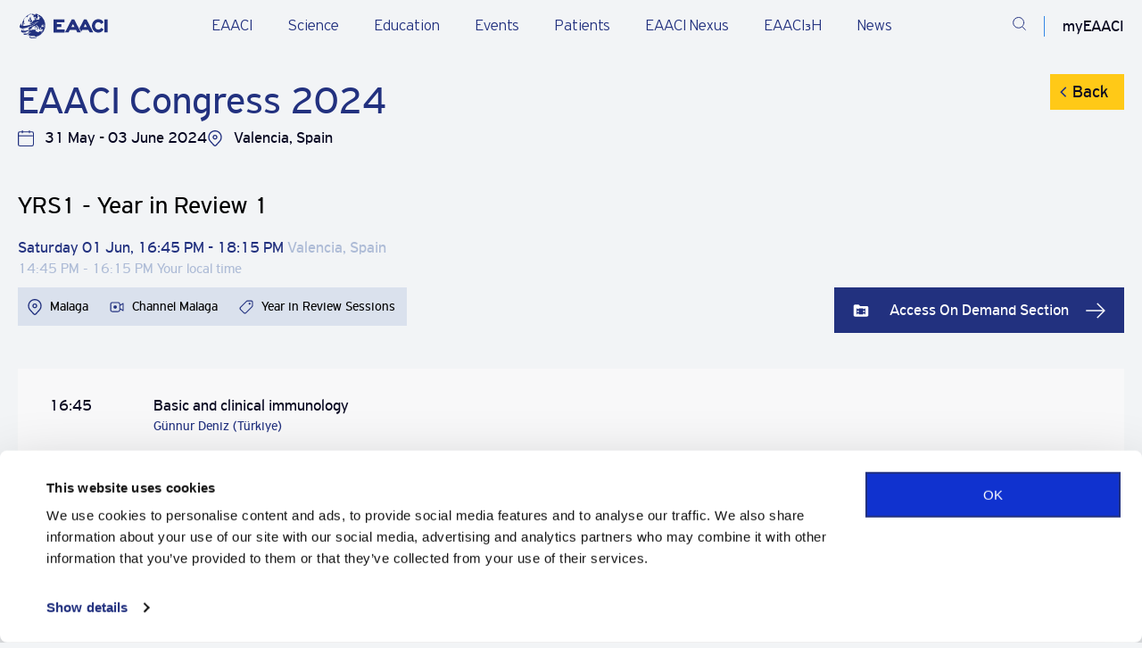

--- FILE ---
content_type: text/html; charset=UTF-8
request_url: https://eaaci.org/agenda/eaaci-2023/sessions/year-in-review-1/
body_size: 13745
content:
<!DOCTYPE html>
<html lang="en-GB">

<head>
    <meta charset="UTF-8" />
    <meta name="viewport" content="width=device-width" />
    <meta name='robots' content='index, follow, max-image-preview:large, max-snippet:-1, max-video-preview:-1' />

	<!-- This site is optimized with the Yoast SEO plugin v26.7 - https://yoast.com/wordpress/plugins/seo/ -->
	<title>Year in Review 1 - EAACI</title>
	<link rel="canonical" href="https://eaaci.org/agenda/eaaci-congress-2024/sessions/year-in-review-1/" />
	<meta property="og:locale" content="en_GB" />
	<meta property="og:type" content="article" />
	<meta property="og:title" content="Year in Review 1 - EAACI" />
	<meta property="og:url" content="https://eaaci.org/agenda/eaaci-congress-2024/sessions/year-in-review-1/" />
	<meta property="og:site_name" content="EAACI" />
	<meta property="article:publisher" content="https://www.facebook.com/EAACI/" />
	<meta property="article:modified_time" content="2024-07-05T14:43:30+00:00" />
	<meta name="twitter:card" content="summary_large_image" />
	<script type="application/ld+json" class="yoast-schema-graph">{"@context":"https://schema.org","@graph":[{"@type":"WebPage","@id":"https://eaaci.org/agenda/eaaci-congress-2024/sessions/year-in-review-1/","url":"https://eaaci.org/agenda/eaaci-congress-2024/sessions/year-in-review-1/","name":"Year in Review 1 - EAACI","isPartOf":{"@id":"https://eaaci.org/#website"},"datePublished":"2024-03-25T14:10:53+00:00","dateModified":"2024-07-05T14:43:30+00:00","breadcrumb":{"@id":"https://eaaci.org/agenda/eaaci-congress-2024/sessions/year-in-review-1/#breadcrumb"},"inLanguage":"en-GB","potentialAction":[{"@type":"ReadAction","target":["https://eaaci.org/agenda/eaaci-congress-2024/sessions/year-in-review-1/"]}]},{"@type":"BreadcrumbList","@id":"https://eaaci.org/agenda/eaaci-congress-2024/sessions/year-in-review-1/#breadcrumb","itemListElement":[{"@type":"ListItem","position":1,"name":"Home","item":"https://eaaci.org/"},{"@type":"ListItem","position":2,"name":"Sessions","item":"https://eaaci.org/agenda/%agenda_event%/sessions/"},{"@type":"ListItem","position":3,"name":"Year in Review 1"}]},{"@type":"WebSite","@id":"https://eaaci.org/#website","url":"https://eaaci.org/","name":"EAACI","description":"European Academy of Allergy &amp; Clinical Immunology","publisher":{"@id":"https://eaaci.org/#organization"},"potentialAction":[{"@type":"SearchAction","target":{"@type":"EntryPoint","urlTemplate":"https://eaaci.org/?s={search_term_string}"},"query-input":{"@type":"PropertyValueSpecification","valueRequired":true,"valueName":"search_term_string"}}],"inLanguage":"en-GB"},{"@type":"Organization","@id":"https://eaaci.org/#organization","name":"EAACI","url":"https://eaaci.org/","logo":{"@type":"ImageObject","inLanguage":"en-GB","@id":"https://eaaci.org/#/schema/logo/image/","url":"https://eaaci.org/wp-content/uploads/2022/07/EAACI-logo-horizontal.svg","contentUrl":"https://eaaci.org/wp-content/uploads/2022/07/EAACI-logo-horizontal.svg","width":1,"height":1,"caption":"EAACI"},"image":{"@id":"https://eaaci.org/#/schema/logo/image/"},"sameAs":["https://www.facebook.com/EAACI/","https://www.linkedin.com/company/eaaci/"]}]}</script>
	<!-- / Yoast SEO plugin. -->


<link rel='dns-prefetch' href='//code.jquery.com' />
<link rel='dns-prefetch' href='//cdnjs.cloudflare.com' />
<link rel='dns-prefetch' href='//maps.googleapis.com' />
<link rel='dns-prefetch' href='//cdn.plyr.io' />
<link href='https://fonts.gstatic.com' crossorigin rel='preconnect' />
<link rel="alternate" title="oEmbed (JSON)" type="application/json+oembed" href="https://eaaci.org/wp-json/oembed/1.0/embed?url=https%3A%2F%2Feaaci.org%2Fagenda%2Feaaci-congress-2024%2Fsessions%2Fyear-in-review-1%2F" />
<link rel="alternate" title="oEmbed (XML)" type="text/xml+oembed" href="https://eaaci.org/wp-json/oembed/1.0/embed?url=https%3A%2F%2Feaaci.org%2Fagenda%2Feaaci-congress-2024%2Fsessions%2Fyear-in-review-1%2F&#038;format=xml" />
<style id='wp-img-auto-sizes-contain-inline-css' type='text/css'>
img:is([sizes=auto i],[sizes^="auto," i]){contain-intrinsic-size:3000px 1500px}
/*# sourceURL=wp-img-auto-sizes-contain-inline-css */
</style>
<link rel='stylesheet' id='post-views-counter-frontend-css' href='https://eaaci.org/wp-content/plugins/post-views-counter/css/frontend.css?ver=1.7.0' type='text/css' media='all' />
<link rel='stylesheet' id='announcer-css-css' href='https://eaaci.org/wp-content/plugins/announcer/public/css/style.css?ver=6.2' type='text/css' media='all' />
<link rel='stylesheet' id='select2-styles-css' href='https://eaaci.org/wp-content/plugins/eaaci-agenda/public/css/select2.min.css?ver=4.1.0' type='text/css' media='all' />
<link rel='stylesheet' id='shepherd-css-css' href='https://eaaci.org/wp-content/plugins/eaaci-agenda/public/css/shepherd.css?ver=11.2.0' type='text/css' media='all' />
<link rel='stylesheet' id='eaaci-agenda-css' href='https://eaaci.org/wp-content/plugins/eaaci-agenda/public/css/eaaci-agenda-public.css?ver=1.3.6' type='text/css' media='all' />
<link rel='stylesheet' id='main-css' href='https://eaaci.org/wp-content/themes/eaaci/dist/main.min.css?ver=1761816595' type='text/css' media='all' />
<link rel='stylesheet' id='plyr-css' href='https://cdn.plyr.io/3.7.2/plyr.css?ver=1761816595' type='text/css' media='all' />
<script type="text/javascript" src="https://code.jquery.com/jquery-3.6.3.min.js" id="jquery-js"></script>
<script type="text/javascript" src="https://eaaci.org/wp-content/plugins/eaaci-agenda/public/js/select2.min.js?ver=4.1.0" id="select2-script-js"></script>
<script type="text/javascript" src="https://eaaci.org/wp-content/plugins/eaaci-agenda/public/js/shepherd.min.js?ver=1.3.6" id="shepherd-js-js"></script>
<script type="text/javascript" src="https://eaaci.org/wp-content/plugins/eaaci-agenda/public/js/eaaci-agenda-public.js?ver=1.3.6" id="eaaci-agenda-js"></script>
<link rel="icon" href="https://eaaci.org/wp-content/uploads/2022/09/cropped-favicon-32x32.png" sizes="32x32" />
<link rel="icon" href="https://eaaci.org/wp-content/uploads/2022/09/cropped-favicon-192x192.png" sizes="192x192" />
<link rel="apple-touch-icon" href="https://eaaci.org/wp-content/uploads/2022/09/cropped-favicon-180x180.png" />
<meta name="msapplication-TileImage" content="https://eaaci.org/wp-content/uploads/2022/09/cropped-favicon-270x270.png" />

    <script>
window.dataLayer = window.dataLayer || [];
</script>
<!-- Google Tag Manager -->
<script>(function(w,d,s,l,i){w[l]=w[l]||[];w[l].push({'gtm.start':
new Date().getTime(),event:'gtm.js'});var f=d.getElementsByTagName(s)[0],
j=d.createElement(s),dl=l!='dataLayer'?'&l='+l:'';j.async=true;j.src=
'https://www.googletagmanager.com/gtm.js?id='+i+dl;f.parentNode.insertBefore(j,f);
})(window,document,'script','dataLayer','GTM-5L46PPF2');</script>
<!-- End Google Tag Manager -->
</head>


<body class="wp-singular agenda-session-template-default single single-agenda-session postid-358497 wp-theme-eaaci">

    <!-- Google Tag Manager (noscript) -->
<noscript><iframe src="https://www.googletagmanager.com/ns.html?id=GTM-5L46PPF2"
height="0" width="0" style="display:none;visibility:hidden"></iframe></noscript>
<!-- End Google Tag Manager (noscript) -->
    
<header class="header header--light">
    
    
    <div class="menu_item_line" ></div>

    <div class="container">
        <div class="row justify-content-between">
            <div class="col-lg-1 col-xl-2 col-6 logo-wrapper">
                <!-- Desktop logos -->
                                    <a href="https://eaaci.org" class="logo logo-dark align-content-center" title="EAACI logo dark">
                        <img src="https://eaaci.org/wp-content/uploads/2025/05/header-logo.svg" width="108" height="30" alt="EAACI logo dark">
                    </a>
                
                                    <a href="https://eaaci.org" class="logo logo-light align-content-center" title="EAACI logo light">
                        <img src="https://eaaci.org/wp-content/uploads/2025/05/logo-dark.svg" width="108" height="30" alt="EAACI logo light">
                    </a>
                
                <!-- Mobile logos -->
                                    <a href="https://eaaci.org" class="logo logo-mobile-dark align-content-center" title="EAACI logo mobile dark">
                        <img src="https://eaaci.org/wp-content/uploads/2025/05/header-logo.svg" width="108" height="30" alt="EAACI logo mobile dark">
                    </a>
                
                                    <a href="https://eaaci.org" class="logo logo-mobile-light align-content-center" title="EAACI logo mobile light">
                        <img src="https://eaaci.org/wp-content/uploads/2025/05/logo-dark.svg" width="108" height="30" alt="EAACI logo mobile light">
                    </a>
                            </div>


            <!-- Ostatak menija i ikonica ide dalje, bez promena -->
                            <div class="main-menu-wrapper js-mobile-menu">
                    <ul class="main-menu js-mobile-submenu">
                                                    <li class="js-menu p3 has_submenu">
                                <div class="js-show-submenu js-show-mobile-submenu">
                                    <a href="https://eaaci.org/about-eaaci/" target="_self" class="main-menu__item">
                                        EAACI                                    </a>
                                </div>

                                                                    <div class="submenu js-submenu js-mobile-submenu-items" style="display: none;">
                                        <div class="container">
                                            <div class="submenu-main__item">
                                                <a href="https://eaaci.org/about-eaaci/" target="_self">
                                                    EAACI                                                </a>
                                                <span>
                                                    <p>Learn about what we do and who we work with, our leadership, governance, and advocacy efforts.</p>
                                                </span>
                                            </div>

                                            <ul class="submenu-list">
                                                                                                    <li class="submenu-list__item" data-submenu='false'>
                                                        <a href="https://eaaci.org/about-eaaci/" target="_self" class="p3">
                                                            About Us                                                                                                                    </a>

                                                                                                            </li>
                                                                                                    <li class="submenu-list__item has-submenu" data-submenu='[{"submenu_subitem":{"title":"EAACI Executive Committee","url":"https:\/\/eaaci.org\/leadership-organisation\/executive-committee\/","target":""}},{"submenu_subitem":{"title":"EAACI Headquarters ","url":"https:\/\/eaaci.org\/leadership-organisation\/team\/","target":""}},{"submenu_subitem":{"title":"Sections, Interest Groups, Working Groups","url":"https:\/\/eaaci.org\/professionals\/groups\/","target":""}},{"submenu_subitem":{"title":"Task Forces","url":"https:\/\/eaaci.org\/science\/task-forces\/","target":""}},{"submenu_subitem":{"title":"Committees","url":"https:\/\/eaaci.org\/leadership-organisation\/committees\/","target":""}}]'>
                                                        <a href="https://eaaci.org/about-eaaci/leadership-organisation/" target="_self" class="p3">
                                                            Leadership & Organisation                                                                                                                            <span class="submenu-arrow"></span>
                                                                                                                    </a>

                                                                                                                    <ul class="submenu-subitems" style="display: none;"></ul>
                                                                                                            </li>
                                                                                                    <li class="submenu-list__item" data-submenu='false'>
                                                        <a href="https://eaaci.org/about-eaaci/governance/" target="_self" class="p3">
                                                            Governance                                                                                                                    </a>

                                                                                                            </li>
                                                                                                    <li class="submenu-list__item" data-submenu='false'>
                                                        <a href="https://my.eaaci.org/" target="_blank" class="p3">
                                                            myEAACI: Manage your account                                                                                                                    </a>

                                                                                                            </li>
                                                                                                    <li class="submenu-list__item" data-submenu='false'>
                                                        <a href="https://eaaci.org/about-eaaci/membership/" target="_self" class="p3">
                                                            Become a member                                                                                                                    </a>

                                                                                                            </li>
                                                                                                    <li class="submenu-list__item" data-submenu='false'>
                                                        <a href="https://eaaci.org/about-eaaci/external-partners/" target="_self" class="p3">
                                                            External Partners                                                                                                                    </a>

                                                                                                            </li>
                                                                                                    <li class="submenu-list__item" data-submenu='false'>
                                                        <a href="https://eaaci.org/about-eaaci/advocacy/" target="_self" class="p3">
                                                            Advocacy                                                                                                                    </a>

                                                                                                            </li>
                                                                                                    <li class="submenu-list__item has-submenu" data-submenu='[{"submenu_subitem":""}]'>
                                                        <a href="https://eaaci.org/eaaci_quality_centre/" target="_self" class="p3">
                                                            EAACI Quality Centres                                                                                                                            <span class="submenu-arrow"></span>
                                                                                                                    </a>

                                                                                                                    <ul class="submenu-subitems" style="display: none;"></ul>
                                                                                                            </li>
                                                                                                    <li class="submenu-list__item" data-submenu='false'>
                                                        <a href="/job-center/" target="_self" class="p3">
                                                            EAACI Job Center                                                                                                                    </a>

                                                                                                            </li>
                                                                                            </ul>

                                            <div class="submenu-subitems-desktop"></div>
                                        </div>
                                    </div>
                                                            </li>
                                                    <li class="js-menu p3 has_submenu">
                                <div class="js-show-submenu js-show-mobile-submenu">
                                    <a href="https://eaaci.org/science/" target="_self" class="main-menu__item">
                                        Science                                    </a>
                                </div>

                                                                    <div class="submenu js-submenu js-mobile-submenu-items" style="display: none;">
                                        <div class="container">
                                            <div class="submenu-main__item">
                                                <a href="https://eaaci.org/science/" target="_self">
                                                    Science                                                </a>
                                                <span>
                                                    <p>Explore cutting-edge research, publications, and initiatives advancing allergy, asthma, and immunology.</p>
                                                </span>
                                            </div>

                                            <ul class="submenu-list">
                                                                                                    <li class="submenu-list__item" data-submenu='false'>
                                                        <a href="https://eaaci.org/about-eaaci/programmes-awards/" target="_self" class="p3">
                                                            Programmes and Awards                                                                                                                    </a>

                                                                                                            </li>
                                                                                                    <li class="submenu-list__item" data-submenu='false'>
                                                        <a href="https://eaaci.org/science/journals/" target="_self" class="p3">
                                                            EAACI Journals                                                                                                                    </a>

                                                                                                            </li>
                                                                                                    <li class="submenu-list__item" data-submenu='false'>
                                                        <a href="https://eaaci.org/science/task-forces/" target="_self" class="p3">
                                                            Task Forces                                                                                                                    </a>

                                                                                                            </li>
                                                                                                    <li class="submenu-list__item" data-submenu='false'>
                                                        <a href="https://eaaci.org/science/consensus-documents/" target="_self" class="p3">
                                                            Consensus Documents                                                                                                                    </a>

                                                                                                            </li>
                                                                                                    <li class="submenu-list__item" data-submenu='false'>
                                                        <a href="https://eaaci.org/science/guidelines-position-papers/" target="_self" class="p3">
                                                            Guidelines and Position Papers                                                                                                                    </a>

                                                                                                            </li>
                                                                                                    <li class="submenu-list__item" data-submenu='false'>
                                                        <a href="https://eaaci.org/science/books/" target="_self" class="p3">
                                                            Books                                                                                                                    </a>

                                                                                                            </li>
                                                                                                    <li class="submenu-list__item" data-submenu='false'>
                                                        <a href="https://eaaci.org/science/fellowships/" target="_self" class="p3">
                                                            Fellowships                                                                                                                    </a>

                                                                                                            </li>
                                                                                            </ul>

                                            <div class="submenu-subitems-desktop"></div>
                                        </div>
                                    </div>
                                                            </li>
                                                    <li class="js-menu p3 has_submenu">
                                <div class="js-show-submenu js-show-mobile-submenu">
                                    <a href="https://eaaci.org/education/" target="_self" class="main-menu__item">
                                        Education                                    </a>
                                </div>

                                                                    <div class="submenu js-submenu js-mobile-submenu-items" style="display: none;">
                                        <div class="container">
                                            <div class="submenu-main__item">
                                                <a href="https://eaaci.org/education/" target="_self">
                                                    Education                                                </a>
                                                <span>
                                                    <p>Stay informed with comprehensive educational resources and opportunities for career advancement.</p>
                                                </span>
                                            </div>

                                            <ul class="submenu-list">
                                                                                                    <li class="submenu-list__item" data-submenu='false'>
                                                        <a href="https://eaaci.org/education/eaaci-uems-knowledge-exam/" target="_self" class="p3">
                                                            EAACI Knowledge-UEMS Exam                                                                                                                    </a>

                                                                                                            </li>
                                                                                                    <li class="submenu-list__item" data-submenu='false'>
                                                        <a href="/allergy-college" target="_self" class="p3">
                                                            EAACI Allergy College                                                                                                                    </a>

                                                                                                            </li>
                                                                                                    <li class="submenu-list__item" data-submenu='false'>
                                                        <a href="/speakers-support-programme/" target="_self" class="p3">
                                                            Speakers Support Programme                                                                                                                    </a>

                                                                                                            </li>
                                                                                            </ul>

                                            <div class="submenu-subitems-desktop"></div>
                                        </div>
                                    </div>
                                                            </li>
                                                    <li class="js-menu p3 has_submenu">
                                <div class="js-show-submenu js-show-mobile-submenu">
                                    <a href="https://eaaci.org/events/" target="_self" class="main-menu__item">
                                        Events                                    </a>
                                </div>

                                                                    <div class="submenu js-submenu js-mobile-submenu-items" style="display: none;">
                                        <div class="container">
                                            <div class="submenu-main__item">
                                                <a href="https://eaaci.org/events/" target="_self">
                                                    Events                                                </a>
                                                <span>
                                                    <p>Through a wide range of scientific events, EAACI provides a highly respected avenue for communication and knowledge-exchange. Find your next event.</p>
                                                </span>
                                            </div>

                                            <ul class="submenu-list">
                                                                                                    <li class="submenu-list__item" data-submenu='false'>
                                                        <a href="https://eaaci.org/events/annual-congress/" target="_self" class="p3">
                                                            Annual Congress                                                                                                                    </a>

                                                                                                            </li>
                                                                                                    <li class="submenu-list__item" data-submenu='false'>
                                                        <a href="https://eaaci.org/events/focused-meetings/" target="_self" class="p3">
                                                            Focused Meetings                                                                                                                    </a>

                                                                                                            </li>
                                                                                                    <li class="submenu-list__item" data-submenu='false'>
                                                        <a href="https://eaaci.org/events/allergy-and-winter-schools/" target="_self" class="p3">
                                                            Allergy & Winter Schools                                                                                                                    </a>

                                                                                                            </li>
                                                                                                    <li class="submenu-list__item" data-submenu='false'>
                                                        <a href="https://eaaci.org/events/other-events/" target="_self" class="p3">
                                                            Other EAACI Events                                                                                                                    </a>

                                                                                                            </li>
                                                                                                    <li class="submenu-list__item" data-submenu='false'>
                                                        <a href="https://eaaci.org/events/international-events/" target="_self" class="p3">
                                                            International Events                                                                                                                    </a>

                                                                                                            </li>
                                                                                            </ul>

                                            <div class="submenu-subitems-desktop"></div>
                                        </div>
                                    </div>
                                                            </li>
                                                    <li class="js-menu p3 has_submenu">
                                <div class="js-show-submenu js-show-mobile-submenu">
                                    <a href="/patients/" target="_self" class="main-menu__item">
                                        Patients                                    </a>
                                </div>

                                                                    <div class="submenu js-submenu js-mobile-submenu-items" style="display: none;">
                                        <div class="container">
                                            <div class="submenu-main__item">
                                                <a href="/patients/" target="_self">
                                                    Patients                                                </a>
                                                <span>
                                                    <p>Our community constantly works towards improving patient lives. Find resources and information dedicated to allergy and asthma patients and their families and loved ones in this section.</p>
                                                </span>
                                            </div>

                                            <ul class="submenu-list">
                                                                                                    <li class="submenu-list__item" data-submenu='false'>
                                                        <a href="https://eaaci.org/patients/patient-resources/" target="_self" class="p3">
                                                            Patient Resources                                                                                                                    </a>

                                                                                                            </li>
                                                                                                    <li class="submenu-list__item" data-submenu='false'>
                                                        <a href="https://eaaci.org/patients/patients-forum/" target="_self" class="p3">
                                                            Patient Forum                                                                                                                    </a>

                                                                                                            </li>
                                                                                                    <li class="submenu-list__item" data-submenu='false'>
                                                        <a href="https://eaaci.org/patients/patient-organisations/" target="_self" class="p3">
                                                            Patient Organisations                                                                                                                    </a>

                                                                                                            </li>
                                                                                            </ul>

                                            <div class="submenu-subitems-desktop"></div>
                                        </div>
                                    </div>
                                                            </li>
                                                    <li class="js-menu p3">
                                <div class="js-show-submenu js-show-mobile-submenu">
                                    <a href="https://nexus.eaaci.org/" target="_blank" class="main-menu__item">
                                        EAACI Nexus                                    </a>
                                </div>

                                                            </li>
                                                    <li class="js-menu p3 has_submenu">
                                <div class="js-show-submenu js-show-mobile-submenu">
                                    <a href="https://eaaci.org/eaaci3h/" target="_self" class="main-menu__item">
                                        EAACI₃H                                    </a>
                                </div>

                                                                    <div class="submenu js-submenu js-mobile-submenu-items" style="display: none;">
                                        <div class="container">
                                            <div class="submenu-main__item">
                                                <a href="https://eaaci.org/eaaci3h/" target="_self">
                                                    EAACI₃H                                                </a>
                                                <span>
                                                    <p>EAACI₃H is a groundbreaking initiative, comprising three integral hubs: the Research & Innovation Hub, the Public, Patients & Outreach Hub, and the Knowledge Hub.</p>
                                                </span>
                                            </div>

                                            <ul class="submenu-list">
                                                                                                    <li class="submenu-list__item" data-submenu='false'>
                                                        <a href="https://eaaci.org/eaaci3h/research-and-innovation-hub/" target="_self" class="p3">
                                                            Research & Innovation Hub                                                                                                                    </a>

                                                                                                            </li>
                                                                                                    <li class="submenu-list__item" data-submenu='false'>
                                                        <a href="https://eaaci.org/eaaci3h/eaaci-public-patients-outreach-hub/" target="_self" class="p3">
                                                            Public, Patients & Outreach Hub                                                                                                                    </a>

                                                                                                            </li>
                                                                                                    <li class="submenu-list__item" data-submenu='false'>
                                                        <a href="https://eaaci.org/eaaci3h/the-knowledge-hub/" target="_self" class="p3">
                                                            EAACI Knowledge Hub                                                                                                                    </a>

                                                                                                            </li>
                                                                                            </ul>

                                            <div class="submenu-subitems-desktop"></div>
                                        </div>
                                    </div>
                                                            </li>
                                                    <li class="js-menu p3 has_submenu">
                                <div class="js-show-submenu js-show-mobile-submenu">
                                    <a href="https://eaaci.org/news/" target="_self" class="main-menu__item">
                                        News                                    </a>
                                </div>

                                                                    <div class="submenu js-submenu js-mobile-submenu-items" style="display: none;">
                                        <div class="container">
                                            <div class="submenu-main__item">
                                                <a href="https://eaaci.org/news/" target="_self">
                                                    News                                                </a>
                                                <span>
                                                    <p>Stay up to date with what is happening within the EAACI Family and beyond in terms of research, event updates and more.</p>
                                                </span>
                                            </div>

                                            <ul class="submenu-list">
                                                                                                    <li class="submenu-list__item" data-submenu='false'>
                                                        <a href="https://eaaci.org/news/" target="_self" class="p3">
                                                            In the spotlight                                                                                                                    </a>

                                                                                                            </li>
                                                                                                    <li class="submenu-list__item" data-submenu='false'>
                                                        <a href="https://eaaci.org/about-eaaci/press-releases/" target="_self" class="p3">
                                                            Press                                                                                                                    </a>

                                                                                                            </li>
                                                                                                    <li class="submenu-list__item" data-submenu='false'>
                                                        <a href="https://eaaci.org/about-eaaci/press-regulations/" target="_self" class="p3">
                                                            Press Regulations                                                                                                                    </a>

                                                                                                            </li>
                                                                                            </ul>

                                            <div class="submenu-subitems-desktop"></div>
                                        </div>
                                    </div>
                                                            </li>
                                            </ul>

                    
                        <a href="https://eaaci.org/about-eaaci/membership/" class="button_new mobile" target="">
                            <span class="button-circle"></span>
                            <span class="button-text">
                                <span>Become a Member</span>
                                <span class="button-circle-second"></span>
                        </a>
                                    </div>
            
            <div class="header-icon">
                                    <a href="https://eaaci.org/search-page/" class="header-icon__item dark-search justify-content-center align-content-center" title="Search">
                        <svg width="24" height="24" viewBox="0 0 24 24" fill="none" xmlns="http://www.w3.org/2000/svg">
<path d="M20.3727 9.56248C20.3727 14.4191 16.3742 18.375 11.4184 18.375C6.46264 18.375 2.46411 14.4191 2.46411 9.56248C2.46411 4.70585 6.46264 0.75 11.4184 0.75C16.3742 0.75 20.3727 4.70585 20.3727 9.56248Z" stroke="#fff" stroke-width="1.5" stroke-linecap="round" stroke-linejoin="round"/>
<path d="M22.8809 21.619L17.886 16.6971" stroke="#fff" stroke-width="1.5" stroke-linecap="square" stroke-linejoin="round"/>
</svg>
                    </a>
                    <a href="https://eaaci.org/search-page/" class="header-icon__item light-search justify-content-center align-content-center" title="Search">
                        <svg width="24" height="24" viewBox="0 0 24 24" fill="none" xmlns="http://www.w3.org/2000/svg">
<path d="M20.3727 9.56248C20.3727 14.4191 16.3742 18.375 11.4184 18.375C6.46264 18.375 2.46411 14.4191 2.46411 9.56248C2.46411 4.70585 6.46264 0.75 11.4184 0.75C16.3742 0.75 20.3727 4.70585 20.3727 9.56248Z" stroke="#22317F" stroke-width="1.5" stroke-linecap="round" stroke-linejoin="round"/>
<path d="M22.8809 21.619L17.886 16.6971" stroke="#22317F" stroke-width="1.5" stroke-linecap="square" stroke-linejoin="round"/>
</svg>
                    </a>
                
                                    <span class="header-icon__item header-icon__account account-menu justify-content-center align-content-center js-account">
                        myEAACI
                        <div class="account-menu__block">
                            <div class="account-menu__wrapper">
                                <div class="account-menu__name text--color--primary">
                                                                            <h4>Welcome</h4>
                                                                    </div>
                                <div class="account-menu__list-wrapper">
                                    <ul class="account-menu__list">
                                                                                    <li><a id="login-submit" class="js--login p3">Log in</a></li>
                                        
                                                                                    <li>
                                                <a href="https://my.eaaci.org/" target="_blank" class="p3">
                                                    MyEAACI Portal                                                </a>
                                            </li>
                                                                                    <li>
                                                <a href="https://my.eaaci.org/profile/membership/" target="_self" class="p3">
                                                    My Membership                                                </a>
                                            </li>
                                                                            </ul>
                                </div>
                            </div>
                        </div>
                    </span>
                
                <div href="#" class="header-icon__item mobile-button js-menu-btn d-flex justify-content-center align-content-center">
                    <svg class="open open-dark js-open" width="24" height="25" viewBox="0 0 24 25" fill="none" xmlns="http://www.w3.org/2000/svg">
                        <line y1="3.20239" x2="24" y2="3.20239" stroke="#fff" />
                        <line y1="12.2424" x2="24" y2="12.2424" stroke="#fff" />
                        <line y1="22.0979" x2="24" y2="22.0979" stroke="#fff" />
                    </svg>

                    <svg class="open open-light js-open" width="24" height="25" viewBox="0 0 24 25" fill="none" xmlns="http://www.w3.org/2000/svg">
                        <line y1="3.20239" x2="24" y2="3.20239" stroke="#22317F" />
                        <line y1="12.2424" x2="24" y2="12.2424" stroke="#22317F" />
                        <line y1="22.0979" x2="24" y2="22.0979" stroke="#22317F" />
                    </svg>
                    <svg class="close close-dark js-close" width="22" height="22" viewBox="0 0 22 22" fill="none" xmlns="http://www.w3.org/2000/svg">
                        <path d="M1.58948 20.3858L20.7895 1.18579" stroke="#fff" stroke-width="1.5" stroke-linecap="square" stroke-linejoin="round" />
                        <path d="M20.7895 20.3858L1.58948 1.18579" stroke="#fff" stroke-width="1.5" stroke-linecap="square" stroke-linejoin="round" />
                    </svg>
                    <svg class="close close-light js-close" width="22" height="22" viewBox="0 0 22 22" fill="none" xmlns="http://www.w3.org/2000/svg">
                        <path d="M1.58948 20.3858L20.7895 1.18579" stroke="#22317F" stroke-width="1.5" stroke-linecap="square" stroke-linejoin="round" />
                        <path d="M20.7895 20.3858L1.58948 1.18579" stroke="#22317F" stroke-width="1.5" stroke-linecap="square" stroke-linejoin="round" />
                    </svg>
                </div>
            </div>
        </div>
    </div>
</header>

<div class="header-blur-overlay"></div>
    <main>
    <section class="section single-wrapper agenda-archive-wrapper agenda-single-session-wrap">
        <div class="container">
            <div class="row content">
<!--                <div class="col-lg-3 col-md-12">-->
<!--                    <div class="content-sidebar-wrapper">-->
<!--                        --><!--                    </div>-->
<!--                </div>-->
                <div class="col-md-12">
                    <div class="breadcrumbs-wrapper">
                        <ul class="breadcrumbs"><li class="breadcrumbs-item"><a href="https://eaaci.org" class="p4 text--color--primary" rel="nofollow">Home</a></li><li class="breadcrumbs-item"><a href="/agenda" class="p4 text--color--primary">Agenda</a></li><li class="breadcrumbs-item"><a href="https://eaaci.org/agenda/eaaci-congress-2024/" class="p4 text--color--primary">EAACI Congress 2024</a></li><li class="breadcrumbs-item"><a href="https://eaaci.org/agenda/eaaci-congress-2024/sessions/year-in-review-1/" class="p4 text--color--primary">Year in Review 1</a></li></ul>                    </div>
                    <div class="content-title">
                        <div class="title-wrap">
                            <h1 class="h4 text--color--primary agenda-event-title">
                                EAACI Congress 2024                            </h1>

                            
                                                            <a class="agenda-back-btn" href="https://eaaci.org/agenda/eaaci-congress-2024/">Back</a>
                            
                        </div>
                        <div class="event-meta">
                            <span class="event_duration">31 May - 03 June 2024</span>
                            <span class="event_location">Valencia, Spain</span>
                        </div>
                    </div>
                    <div class="content-description-wrapper">

                        <div class="content-description">

                            <div class="agenda-session-single">

                                <h2 class="session-title">
                                    YRS1 - Year in Review 1                                </h2>

                                
                                        <div class="session-dates">
                                            Saturday 01 Jun, 16:45 PM                                            -
                                            18:15 PM                                            <span class="timezone">Valencia, Spain</span>
                                            <br>
                                            <span class="local-times"
                                                  data-start_utc="2024-06-01T14:45:00.000Z"
                                                  data-end_utc="2024-06-01T16:15:00.000Z"></span>
                                        </div>

                                        <div class="session_terms">

                                                                                            <span class="session_hall">
                        Malaga                    </span>
                                            
                                                                                            <span class="session_livetrack">
                        Channel Malaga                    </span>
                                            
                                                                                            <span class="session_type">
                        Year in Review Sessions                    </span>
                                            
                                                                                            <a
                                                        href="https://virtual.eaaci.org"
                                                        target="_blank"
                                                        class="join-session-btn on-demand">Access On Demand Section</a>
                                                                                    </div>

                                        
                                        
                                        
                                        
                                            <div class="subsessions">

                                                
                                                    <div class="subsession-item">
                                                        
                                                        <div class="start-time">
                                                            <span class="pres-date">
                                                                
                                                                                                                                
                                                                    16:45
                                                                                                                            </span>
                                                                                                                    </div>
                                                        <div class="title-and-speaker">

                                                            <div class="sub-title">
                                                                Basic and clinical immunology                                                            </div>
                                                            <div class="sub-speakers">
                                                                                                                                <a href="https://eaaci.org/agenda/eaaci-congress-2024/speakers/gunnur-deniz/">
                                                                    <span>
                                                                    Günnur Deniz                                                                    (Türkiye)
                                                                    </span>
                                                                </a>
                                                                                                                            </div>

                                                            
                                                        </div>
                                                    </div>

                                                
                                                    <div class="subsession-item">
                                                        
                                                        <div class="start-time">
                                                            <span class="pres-date">
                                                                
                                                                                                                                
                                                                    17:15
                                                                                                                            </span>
                                                                                                                    </div>
                                                        <div class="title-and-speaker">

                                                            <div class="sub-title">
                                                                Asthma                                                            </div>
                                                            <div class="sub-speakers">
                                                                                                                                <a href="https://eaaci.org/agenda/eaaci-congress-2024/speakers/ibon-eguiluz/">
                                                                    <span>
                                                                    Ibon Eguiluz                                                                    (Spain)
                                                                    </span>
                                                                </a>
                                                                                                                            </div>

                                                            
                                                        </div>
                                                    </div>

                                                
                                                    <div class="subsession-item">
                                                        
                                                        <div class="start-time">
                                                            <span class="pres-date">
                                                                
                                                                                                                                
                                                                    17:45
                                                                                                                            </span>
                                                                                                                    </div>
                                                        <div class="title-and-speaker">

                                                            <div class="sub-title">
                                                                Pediatric                                                            </div>
                                                            <div class="sub-speakers">
                                                                                                                                <a href="https://eaaci.org/agenda/eaaci-congress-2024/speakers/stefania-arasi/">
                                                                    <span>
                                                                    Stefania Arasi                                                                    (Italy)
                                                                    </span>
                                                                </a>
                                                                                                                            </div>

                                                            
                                                        </div>
                                                    </div>

                                                                                            </div>
                                        
                                        
                                                                                        <h3 class="speakers-heading">Chairs</h3>
                                            <div class="session-speakers">
                                                
                                                        <div class="speaker-card">
                                                                                                                            <p class="speaker-img">
                                                                    <a href="https://eaaci.org/agenda/eaaci-congress-2024/speakers/franziska-roth-walter/">
                                                                        <img
                                                                                src="https://services.y-congress.com/congress/wspreview/getphoto.aspx?idPhoto=165608&#038;t=1"
                                                                                alt="Franziska Roth-Walter">
                                                                    </a>
                                                                </p>
                                                                                                                        <p class="speaker-name">
                                                                <a href="https://eaaci.org/agenda/eaaci-congress-2024/speakers/franziska-roth-walter/">
                                                                    Franziska Roth-Walter                                                                </a>
                                                            </p>
                                                            <p class="speaker-country">
                                                                <a href="https://eaaci.org/agenda/eaaci-congress-2024/speakers/franziska-roth-walter/">
                                                                    Austria                                                                </a>
                                                            </p>
                                                        </div>

                                                    
                                                        <div class="speaker-card">
                                                                                                                            <p class="speaker-img">
                                                                    <a href="https://eaaci.org/agenda/eaaci-congress-2024/speakers/mubeccel-akdis/">
                                                                        <img
                                                                                src="https://services.y-congress.com/congress/wspreview/getphoto.aspx?idPhoto=167437&#038;t=1"
                                                                                alt="Mubeccel Akdis">
                                                                    </a>
                                                                </p>
                                                                                                                        <p class="speaker-name">
                                                                <a href="https://eaaci.org/agenda/eaaci-congress-2024/speakers/mubeccel-akdis/">
                                                                    Mubeccel Akdis                                                                </a>
                                                            </p>
                                                            <p class="speaker-country">
                                                                <a href="https://eaaci.org/agenda/eaaci-congress-2024/speakers/mubeccel-akdis/">
                                                                    Switzerland                                                                </a>
                                                            </p>
                                                        </div>

                                                    
                                            </div>
                                                                                    

                                                                                                                                <h3 class="speakers-heading">Speakers</h3>
                                            <div class="session-speakers">
                                                
                                                        <div class="speaker-card">
                                                                                                                            <p class="speaker-img">
                                                                    <a href="https://eaaci.org/agenda/eaaci-congress-2024/speakers/ibon-eguiluz/">
                                                                        <img
                                                                                src="https://services.y-congress.com/congress/wspreview/getphoto.aspx?idPhoto=167893&#038;t=1"
                                                                                alt="Ibon Eguiluz">
                                                                    </a>
                                                                </p>
                                                                                                                        <p class="speaker-name">
                                                                <a href="https://eaaci.org/agenda/eaaci-congress-2024/speakers/ibon-eguiluz/">
                                                                    Ibon Eguiluz                                                                </a>
                                                            </p>
                                                            <p class="speaker-country">
                                                                <a href="https://eaaci.org/agenda/eaaci-congress-2024/speakers/ibon-eguiluz/">
                                                                Spain                                                                </a>
                                                            </p>
                                                        </div>

                                                    
                                                        <div class="speaker-card">
                                                                                                                            <p class="speaker-img">
                                                                    <a href="https://eaaci.org/agenda/eaaci-congress-2024/speakers/stefania-arasi/">
                                                                        <img
                                                                                src="https://services.y-congress.com/congress/wspreview/getphoto.aspx?idPhoto=167787&#038;t=1"
                                                                                alt="Stefania Arasi">
                                                                    </a>
                                                                </p>
                                                                                                                        <p class="speaker-name">
                                                                <a href="https://eaaci.org/agenda/eaaci-congress-2024/speakers/stefania-arasi/">
                                                                    Stefania Arasi                                                                </a>
                                                            </p>
                                                            <p class="speaker-country">
                                                                <a href="https://eaaci.org/agenda/eaaci-congress-2024/speakers/stefania-arasi/">
                                                                Italy                                                                </a>
                                                            </p>
                                                        </div>

                                                    
                                                        <div class="speaker-card">
                                                                                                                            <p class="speaker-img">
                                                                    <a href="https://eaaci.org/agenda/eaaci-congress-2024/speakers/gunnur-deniz/">
                                                                        <img
                                                                                src="https://services.y-congress.com/congress/wspreview/getphoto.aspx?idPhoto=167843&#038;t=1"
                                                                                alt="Günnur Deniz">
                                                                    </a>
                                                                </p>
                                                                                                                        <p class="speaker-name">
                                                                <a href="https://eaaci.org/agenda/eaaci-congress-2024/speakers/gunnur-deniz/">
                                                                    Günnur Deniz                                                                </a>
                                                            </p>
                                                            <p class="speaker-country">
                                                                <a href="https://eaaci.org/agenda/eaaci-congress-2024/speakers/gunnur-deniz/">
                                                                Türkiye                                                                </a>
                                                            </p>
                                                        </div>

                                                                                                </div>
                                                                                    
                                        
                            </div>

                        </div>

                    </div>
                </div>
            </div>

            <div class="share-btn-wrap">
                <button class="button--bg button--share js-copy share-button" type="button" data-link="https://eaaci.org/agenda/eaaci-congress-2024/sessions/year-in-review-1/" data-title="Year in Review 1">
                    <span>Share</span>
                </button>
            </div>

            <div class="share-popup">
                <div class="popup-header">
                    <h3 class="dialog-title">Share this pen</h3>
                    <button class="close-button"></button>
                </div>
                <div class="targets">
                    <a class="share-post-button facebook" href="https://www.facebook.com/sharer/sharer.php?u=https://eaaci.org/agenda/eaaci-congress-2024/sessions/year-in-review-1/&t=Year in Review 1" target="_blank" title="facebook">
                        <div class="facebook-icon share-button-icon"></div>
                        <div class="share-post-button-label">Facebook</div>
                    </a>

                    <a class="share-post-button twitter" href="http://twitter.com/share?text=Year in Review 1&url=https://eaaci.org/agenda/eaaci-congress-2024/sessions/year-in-review-1/" target="_blank">
                        <div class="twitter-icon share-button-icon"></div>
                        <div class="share-post-button-label">Twitter</div>
                    </a>

                    <a class="share-post-button linkedin" href="https://www.linkedin.com/shareArticle?mini=false&url=https://eaaci.org/agenda/eaaci-congress-2024/sessions/year-in-review-1/&title=Year in Review 1" target="_blank" title="linkedin">
                        <div class="linkedin-icon share-button-icon"></div>
                        <div class="share-post-button-label">LinkedIn</div>
                    </a>

                    <a class="share-post-button email" href="mailto:?subject=I wanted you to see this post&amp;body=Check out this post https://eaaci.org/agenda/eaaci-congress-2024/sessions/year-in-review-1/." target="_blank" title="email">
                        <div class="email-icon share-button-icon"></div>
                        <div class="share-post-button-label">Email</div>
                    </a>
                </div>
                <div class="link">
                    <div class="pen-url">https://eaaci.org/agenda/eaaci-congress-2024/sessions/year-in-review-1/</div>
                    <button class="copy-link">Copy Link</button>
                </div>
                <div class="successful-copying">Link was copied!</div>
            </div>

        </div>

        <div id="abstractsModal" class="agenda-modal">
            <div class="modal-content">
                <span class="close">&times;</span>
                <div id="modalContent"></div>
            </div>
        </div>

        <script>
            (function($){

                $(function(){

                    let localTimes = $('.local-times');
                    if(localTimes.length) {

                        let utc_start = localTimes.data('start_utc');
                        let utc_end = localTimes.data('end_utc');

                        let local_start = '';
                        let local_end = '';

                        if(utc_start && utc_end) {

                            local_start = new Date(utc_start);
                            local_end = new Date(utc_end);

                            let local_start_day = local_start.toLocaleDateString('en-GB', {weekday: 'long', month: "short", day:
                                    '2-digit' }).replace(',','');
                            let local_end_day = local_start.toLocaleDateString('en-GB', {weekday: 'long', month:
                                    "short", day:
                                    'numeric' }).replace(',','');

                            //let local_date
                            let local_from_time = formatAMPM(local_start);
                            let local_to_time = formatAMPM(local_end);


                            let tStr = local_from_time + ' - ' + local_to_time;
                                tStr += ' <em>Your local time</em>';
                            localTimes.html(tStr);

                        }

                    }

                    function formatAMPM(date) {
                        let hours = date.getHours();
                        let minutes = date.getMinutes();
                        let ampm = hours >= 12 ? 'PM' : 'AM';
                        // hours = hours % 12;
                        // hours = hours ? hours : 12;
                        hours = hours < 10 ? '0'+hours : hours;
                        minutes = minutes < 10 ? '0'+minutes : minutes;
                        return hours + ':' + minutes + ' ' + ampm;
                    }

                    const abstractsModal = $('#abstractsModal');
                    const modalContent = abstractsModal.find('#modalContent');
                    const modalClose = abstractsModal.find('span.close');

                    $('.abstract-btn, .abstract-btn-below').on('click', function(e) {

                        e.preventDefault();

                        modalContent.html('');
                        let html = '';

                        let abstractContent = JSON.parse( atob( $(this).data('content') ) );

                        if( abstractContent ) {

                            let title = abstractContent.title ?? '';

                            html += '<h3 class="abstract-title">'+title+'</h3>';

                            if(abstractContent.authorsString) {

                                html += '<div class="abstract-authors-string">';

                                    html += abstractContent.authorsString;

                                html += '</div>';

                            } else {

                                html += '<div class="abstract-authors">';
                                $.each(abstractContent.authors, function(idx, author){
                                    if(idx === 0) {
                                        html += '<span class="author-item first-author">';
                                    } else {
                                        html += ', <span class="author-item">';
                                    }
                                    html += author.firstName + ' ' + author.lastName;
                                    html += '</span>';
                                })
                                html += '</div>';

                            }


                            html += '<div class="abstract-content">';

                            $.each(abstractContent.sections, function(idx, section){

                                if(section.title.includes('JM Case Reports session')) {
                                    return true;
                                }

                                html += '<div class="abstract-section">';

                                    html += '<h3 class="abstract-section-title">'+section.title+'</h3>';
                                    html += '<div class="abstract-section-content">'+section.content+'</div>';

                                html += '</div>';

                            });

                            html += '</div>';


                        }//ENDIF

                        modalContent.html(html);

                        abstractsModal.fadeIn('fast');

                    });

                    modalClose.on('click', function(){
                        abstractsModal.fadeOut('fast', function(){
                            modalContent.html('');
                        });
                    });

                    $('.agenda-modal').click(function(event){
                        if ($(event.target).hasClass('agenda-modal')) {
                            abstractsModal.hide();
                        }
                    });

                    $(document).keydown(function(event){
                        if (event.key === 'Escape') {
                            abstractsModal.hide();
                        }
                    });

                });

            })(jQuery);
        </script>

    </section>







</main>


<footer class="footer">
	<!-- <img class="footer_bg" src=" https://eaaci.org/wp-content/themes/eaaci/assets/image/footer-bg.jpg"> -->
	<div id="vanta-bg" style="width: 100%; height: 100%;position:absolute"></div>

		
	<div class="container">
		<div class="footer-wrapper">
							<ul class="footer-nav">

											<li class="footer-nav__item js-items">
							<div class="footer-menu__title">
								<h5 class="js-dropdown">
									<a href="https://eaaci.org/about-eaaci/" target="">
										EAACI									</a>
								</h5>

							</div>

															<ul class="footer-menu p1 js-show-items">
																			<li>
											<a href="https://eaaci.org/about-eaaci/" target="">About Us</a>
										</li>
																			<li>
											<a href="https://eaaci.org/about-eaaci/leadership-organisation/" target="">Leadership & Organisation</a>
										</li>
																			<li>
											<a href="https://eaaci.org/about-eaaci/governance/" target="">Governance</a>
										</li>
																			<li>
											<a href="https://my.eaaci.org/" target="_blank">myEAACI: Manage your account</a>
										</li>
																			<li>
											<a href="https://eaaci.org/about-eaaci/membership/" target="">Become a member</a>
										</li>
																			<li>
											<a href="https://eaaci.org/about-eaaci/external-partners/" target="">External Partners</a>
										</li>
																			<li>
											<a href="https://eaaci.org/about-eaaci/advocacy/" target="">Advocacy</a>
										</li>
																			<li>
											<a href="https://eaaci.org/eaaci_quality_centre/" target="">EAACI Quality Centres</a>
										</li>
																			<li>
											<a href="/job-center/" target="">EAACI Job Center</a>
										</li>
																	</ul>
													</li>
											<li class="footer-nav__item js-items">
							<div class="footer-menu__title">
								<h5 class="js-dropdown">
									<a href="https://eaaci.org/science/" target="">
										Science									</a>
								</h5>

							</div>

															<ul class="footer-menu p1 js-show-items">
																			<li>
											<a href="https://eaaci.org/about-eaaci/programmes-awards/" target="">Programmes and Awards</a>
										</li>
																			<li>
											<a href="https://eaaci.org/science/journals/" target="">EAACI Journals</a>
										</li>
																			<li>
											<a href="https://eaaci.org/science/task-forces/" target="">Task Forces</a>
										</li>
																			<li>
											<a href="https://eaaci.org/science/consensus-documents/" target="">Consensus Documents</a>
										</li>
																			<li>
											<a href="https://eaaci.org/science/guidelines-position-papers/" target="">Guidelines and Position Papers</a>
										</li>
																			<li>
											<a href="https://eaaci.org/science/books/" target="">Books</a>
										</li>
																			<li>
											<a href="https://eaaci.org/science/fellowships/" target="">Fellowships</a>
										</li>
																	</ul>
													</li>
											<li class="footer-nav__item js-items">
							<div class="footer-menu__title">
								<h5 class="js-dropdown">
									<a href="https://eaaci.org/education/" target="">
										Education									</a>
								</h5>

							</div>

															<ul class="footer-menu p1 js-show-items">
																			<li>
											<a href="https://eaaci.org/education/eaaci-uems-knowledge-exam/" target="">EAACI Knowledge-UEMS Exam</a>
										</li>
																			<li>
											<a href="/allergy-college" target="">EAACI Allergy College</a>
										</li>
																			<li>
											<a href="/speakers-support-programme/" target="">Speakers Support Programme</a>
										</li>
																	</ul>
													</li>
											<li class="footer-nav__item js-items">
							<div class="footer-menu__title">
								<h5 class="js-dropdown">
									<a href="https://eaaci.org/events/" target="">
										Events									</a>
								</h5>

							</div>

															<ul class="footer-menu p1 js-show-items">
																			<li>
											<a href="https://eaaci.org/events/annual-congress/" target="">Annual Congress</a>
										</li>
																			<li>
											<a href="https://eaaci.org/events/focused-meetings/" target="">Focused Meetings</a>
										</li>
																			<li>
											<a href="https://eaaci.org/events/allergy-and-winter-schools/" target="">Allergy & Winter Schools</a>
										</li>
																			<li>
											<a href="https://eaaci.org/events/other-events/" target="">Other EAACI Events</a>
										</li>
																			<li>
											<a href="https://eaaci.org/events/international-events/" target="">International Events</a>
										</li>
																	</ul>
													</li>
											<li class="footer-nav__item js-items">
							<div class="footer-menu__title">
								<h5 class="js-dropdown">
									<a href="/patients/" target="">
										Patients									</a>
								</h5>

							</div>

															<ul class="footer-menu p1 js-show-items">
																			<li>
											<a href="https://eaaci.org/patients/patient-resources/" target="">Patient Resources</a>
										</li>
																			<li>
											<a href="https://eaaci.org/patients/patients-forum/" target="">Patient Forum</a>
										</li>
																			<li>
											<a href="https://eaaci.org/patients/patient-organisations/" target="">Patient Organisations</a>
										</li>
																	</ul>
													</li>
											<li class="footer-nav__item js-items">
							<div class="footer-menu__title">
								<h5 class="js-dropdown">
									<a href="https://nexus.eaaci.org/" target="_blank">
										EAACI Nexus									</a>
								</h5>

							</div>

													</li>
											<li class="footer-nav__item js-items">
							<div class="footer-menu__title">
								<h5 class="js-dropdown">
									<a href="https://eaaci.org/eaaci3h/" target="">
										EAACI₃H									</a>
								</h5>

							</div>

															<ul class="footer-menu p1 js-show-items">
																			<li>
											<a href="https://eaaci.org/eaaci3h/research-and-innovation-hub/" target="">Research & Innovation Hub</a>
										</li>
																			<li>
											<a href="https://eaaci.org/eaaci3h/eaaci-public-patients-outreach-hub/" target="">Public, Patients & Outreach Hub</a>
										</li>
																			<li>
											<a href="https://eaaci.org/eaaci3h/the-knowledge-hub/" target="">EAACI Knowledge Hub</a>
										</li>
																	</ul>
													</li>
											<li class="footer-nav__item js-items">
							<div class="footer-menu__title">
								<h5 class="js-dropdown">
									<a href="https://eaaci.org/news/" target="">
										News									</a>
								</h5>

							</div>

															<ul class="footer-menu p1 js-show-items">
																			<li>
											<a href="https://eaaci.org/news/" target="">In the spotlight</a>
										</li>
																			<li>
											<a href="https://eaaci.org/about-eaaci/press-releases/" target="">Press</a>
										</li>
																			<li>
											<a href="https://eaaci.org/about-eaaci/press-regulations/" target="">Press Regulations</a>
										</li>
																	</ul>
													</li>
									</ul>
			
			<div class="footer-bottom-wrapper">
									<ul class="footer-social">
													<li>
																	<a href="https://www.facebook.com/EAACI" target="_blank" title="social link">
										<img height="18" width="18" src="https://eaaci.org/wp-content/uploads/2025/05/facebook-new.svg" alt="social media icon">
									</a>
															</li>
													<li>
																	<a href="https://twitter.com/EAACI_HQ" target="_blank" title="social link">
										<img height="18" width="18" src="https://eaaci.org/wp-content/uploads/2025/05/x-new.svg" alt="social media icon">
									</a>
															</li>
													<li>
																	<a href="http://www.youtube.com/user/EAACIHeadquarters" target="_blank" title="social link">
										<img height="18" width="18" src="https://eaaci.org/wp-content/uploads/2025/05/youtube-new.svg" alt="social media icon">
									</a>
															</li>
													<li>
																	<a href="http://www.linkedin.com/company/european-academy-of-allergy-and-clinical-immunology---eaaci" target="_blank" title="social link">
										<img height="18" width="18" src="https://eaaci.org/wp-content/uploads/2025/05/linkedin-new.svg" alt="social media icon">
									</a>
															</li>
													<li>
																	<a href="http://instagram.com/eaacihq" target="_blank" title="social link">
										<img height="18" width="18" src="https://eaaci.org/wp-content/uploads/2025/05/instagram-new.svg" alt="social media icon">
									</a>
															</li>
											</ul>
								<div class="footer-bottom">
					<div class="footer-bottom__copy p1">
						Copyright © 2026 EAACI All rights reserved.
					</div>
											<!-- <div class="footer-bottom__copy p1"> -->
						<!-- Copyright © 2023 EAACI All rights reserved. -->
						<!-- </div> -->
																<ul class="footer-bottom__list">
															<li class="footer-bottom__item">
									<a href="https://eaaci.org/contact/" target="" class="p1">
										Contact									</a>
								</li>
															<li class="footer-bottom__item">
									<a href="/privacy/" target="" class="p1">
										Privacy									</a>
								</li>
															<li class="footer-bottom__item">
									<a href="https://eaaci.org/general-terms-and-conditions/" target="" class="p1">
										Terms and Conditions									</a>
								</li>
													</ul>
					

				</div>

				<!-- 					<div class="footer-bottom__logo">
						<img width="90" height="25" src="https://eaaci.org/wp-content/uploads/2025/05/header-logo.svg" alt="Footer logotype">
					</div>
				 -->

			</div>

		</div>
	</div>

						
								
								
								
								
								
								
								
								
								
								
								
								
						
	<script>
		function f() {}
	</script>

</footer>

<script type="speculationrules">
{"prefetch":[{"source":"document","where":{"and":[{"href_matches":"/*"},{"not":{"href_matches":["/wp-*.php","/wp-admin/*","/wp-content/uploads/*","/wp-content/*","/wp-content/plugins/*","/wp-content/themes/eaaci/*","/*\\?(.+)"]}},{"not":{"selector_matches":"a[rel~=\"nofollow\"]"}},{"not":{"selector_matches":".no-prefetch, .no-prefetch a"}}]},"eagerness":"conservative"}]}
</script>
<script type="text/javascript" src="https://eaaci.org/wp-content/plugins/eaaci-agenda/public/js/alpine.min.js?ver=3.12.3" id="eaaci-alpine-js"></script>
<script type="text/javascript" id="rocket-browser-checker-js-after">
/* <![CDATA[ */
"use strict";var _createClass=function(){function defineProperties(target,props){for(var i=0;i<props.length;i++){var descriptor=props[i];descriptor.enumerable=descriptor.enumerable||!1,descriptor.configurable=!0,"value"in descriptor&&(descriptor.writable=!0),Object.defineProperty(target,descriptor.key,descriptor)}}return function(Constructor,protoProps,staticProps){return protoProps&&defineProperties(Constructor.prototype,protoProps),staticProps&&defineProperties(Constructor,staticProps),Constructor}}();function _classCallCheck(instance,Constructor){if(!(instance instanceof Constructor))throw new TypeError("Cannot call a class as a function")}var RocketBrowserCompatibilityChecker=function(){function RocketBrowserCompatibilityChecker(options){_classCallCheck(this,RocketBrowserCompatibilityChecker),this.passiveSupported=!1,this._checkPassiveOption(this),this.options=!!this.passiveSupported&&options}return _createClass(RocketBrowserCompatibilityChecker,[{key:"_checkPassiveOption",value:function(self){try{var options={get passive(){return!(self.passiveSupported=!0)}};window.addEventListener("test",null,options),window.removeEventListener("test",null,options)}catch(err){self.passiveSupported=!1}}},{key:"initRequestIdleCallback",value:function(){!1 in window&&(window.requestIdleCallback=function(cb){var start=Date.now();return setTimeout(function(){cb({didTimeout:!1,timeRemaining:function(){return Math.max(0,50-(Date.now()-start))}})},1)}),!1 in window&&(window.cancelIdleCallback=function(id){return clearTimeout(id)})}},{key:"isDataSaverModeOn",value:function(){return"connection"in navigator&&!0===navigator.connection.saveData}},{key:"supportsLinkPrefetch",value:function(){var elem=document.createElement("link");return elem.relList&&elem.relList.supports&&elem.relList.supports("prefetch")&&window.IntersectionObserver&&"isIntersecting"in IntersectionObserverEntry.prototype}},{key:"isSlowConnection",value:function(){return"connection"in navigator&&"effectiveType"in navigator.connection&&("2g"===navigator.connection.effectiveType||"slow-2g"===navigator.connection.effectiveType)}}]),RocketBrowserCompatibilityChecker}();
//# sourceURL=rocket-browser-checker-js-after
/* ]]> */
</script>
<script type="text/javascript" id="rocket-preload-links-js-extra">
/* <![CDATA[ */
var RocketPreloadLinksConfig = {"excludeUris":"/agenda/|/validate-user/|/validate-path/|/(?:.+/)?feed(?:/(?:.+/?)?)?$|/(?:.+/)?embed/|/(index.php/)?(.*)wp-json(/.*|$)|/refer/|/go/|/recommend/|/recommends/","usesTrailingSlash":"1","imageExt":"jpg|jpeg|gif|png|tiff|bmp|webp|avif|pdf|doc|docx|xls|xlsx|php","fileExt":"jpg|jpeg|gif|png|tiff|bmp|webp|avif|pdf|doc|docx|xls|xlsx|php|html|htm","siteUrl":"https://eaaci.org","onHoverDelay":"100","rateThrottle":"3"};
//# sourceURL=rocket-preload-links-js-extra
/* ]]> */
</script>
<script type="text/javascript" id="rocket-preload-links-js-after">
/* <![CDATA[ */
(function() {
"use strict";var r="function"==typeof Symbol&&"symbol"==typeof Symbol.iterator?function(e){return typeof e}:function(e){return e&&"function"==typeof Symbol&&e.constructor===Symbol&&e!==Symbol.prototype?"symbol":typeof e},e=function(){function i(e,t){for(var n=0;n<t.length;n++){var i=t[n];i.enumerable=i.enumerable||!1,i.configurable=!0,"value"in i&&(i.writable=!0),Object.defineProperty(e,i.key,i)}}return function(e,t,n){return t&&i(e.prototype,t),n&&i(e,n),e}}();function i(e,t){if(!(e instanceof t))throw new TypeError("Cannot call a class as a function")}var t=function(){function n(e,t){i(this,n),this.browser=e,this.config=t,this.options=this.browser.options,this.prefetched=new Set,this.eventTime=null,this.threshold=1111,this.numOnHover=0}return e(n,[{key:"init",value:function(){!this.browser.supportsLinkPrefetch()||this.browser.isDataSaverModeOn()||this.browser.isSlowConnection()||(this.regex={excludeUris:RegExp(this.config.excludeUris,"i"),images:RegExp(".("+this.config.imageExt+")$","i"),fileExt:RegExp(".("+this.config.fileExt+")$","i")},this._initListeners(this))}},{key:"_initListeners",value:function(e){-1<this.config.onHoverDelay&&document.addEventListener("mouseover",e.listener.bind(e),e.listenerOptions),document.addEventListener("mousedown",e.listener.bind(e),e.listenerOptions),document.addEventListener("touchstart",e.listener.bind(e),e.listenerOptions)}},{key:"listener",value:function(e){var t=e.target.closest("a"),n=this._prepareUrl(t);if(null!==n)switch(e.type){case"mousedown":case"touchstart":this._addPrefetchLink(n);break;case"mouseover":this._earlyPrefetch(t,n,"mouseout")}}},{key:"_earlyPrefetch",value:function(t,e,n){var i=this,r=setTimeout(function(){if(r=null,0===i.numOnHover)setTimeout(function(){return i.numOnHover=0},1e3);else if(i.numOnHover>i.config.rateThrottle)return;i.numOnHover++,i._addPrefetchLink(e)},this.config.onHoverDelay);t.addEventListener(n,function e(){t.removeEventListener(n,e,{passive:!0}),null!==r&&(clearTimeout(r),r=null)},{passive:!0})}},{key:"_addPrefetchLink",value:function(i){return this.prefetched.add(i.href),new Promise(function(e,t){var n=document.createElement("link");n.rel="prefetch",n.href=i.href,n.onload=e,n.onerror=t,document.head.appendChild(n)}).catch(function(){})}},{key:"_prepareUrl",value:function(e){if(null===e||"object"!==(void 0===e?"undefined":r(e))||!1 in e||-1===["http:","https:"].indexOf(e.protocol))return null;var t=e.href.substring(0,this.config.siteUrl.length),n=this._getPathname(e.href,t),i={original:e.href,protocol:e.protocol,origin:t,pathname:n,href:t+n};return this._isLinkOk(i)?i:null}},{key:"_getPathname",value:function(e,t){var n=t?e.substring(this.config.siteUrl.length):e;return n.startsWith("/")||(n="/"+n),this._shouldAddTrailingSlash(n)?n+"/":n}},{key:"_shouldAddTrailingSlash",value:function(e){return this.config.usesTrailingSlash&&!e.endsWith("/")&&!this.regex.fileExt.test(e)}},{key:"_isLinkOk",value:function(e){return null!==e&&"object"===(void 0===e?"undefined":r(e))&&(!this.prefetched.has(e.href)&&e.origin===this.config.siteUrl&&-1===e.href.indexOf("?")&&-1===e.href.indexOf("#")&&!this.regex.excludeUris.test(e.href)&&!this.regex.images.test(e.href))}}],[{key:"run",value:function(){"undefined"!=typeof RocketPreloadLinksConfig&&new n(new RocketBrowserCompatibilityChecker({capture:!0,passive:!0}),RocketPreloadLinksConfig).init()}}]),n}();t.run();
}());

//# sourceURL=rocket-preload-links-js-after
/* ]]> */
</script>
<script type="text/javascript" src="https://cdnjs.cloudflare.com/ajax/libs/slick-carousel/1.8.1/slick.min.js?ver=6.9" id="slick-js"></script>
<script type="text/javascript" src="https://eaaci.org/wp-content/themes/eaaci/dist/vendors.min.js?ver=1760018056" id="vendors-js"></script>
<script type="text/javascript" src="https://eaaci.org/wp-content/themes/eaaci/dist/atcb.js?ver=6.9" id="atcb-js"></script>
<script type="text/javascript" src="https://maps.googleapis.com/maps/api/js?key=AIzaSyAf6IN5fVrvJgB1yQ28iaWMziuMLyc1cIg&amp;callback=f&amp;ver=6.9" id="map-js-js"></script>
<script type="text/javascript" id="map-js-extra">
/* <![CDATA[ */
var ajax_object = {"theme_url":"https://eaaci.org/wp-content/themes/eaaci"};
//# sourceURL=map-js-extra
/* ]]> */
</script>
<script type="text/javascript" src="https://eaaci.org/wp-content/themes/eaaci/src/js/map.js?ver=6.9" id="map-js"></script>
<script type="text/javascript" src="https://eaaci.org/wp-content/themes/eaaci/src/js/libs/t.parallax.js" id="paralax-js"></script>
<script type="text/javascript" id="main-js-extra">
/* <![CDATA[ */
var customjs_ajax_object = {"ajax_url":"https://eaaci.org/wp-admin/admin-ajax.php","ajax_nonce":"92c6ba9d38","site_url":"https://eaaci.org","theme_url":"https://eaaci.org/wp-content/themes/eaaci"};
//# sourceURL=main-js-extra
/* ]]> */
</script>
<script type="text/javascript" src="https://eaaci.org/wp-content/themes/eaaci/dist/main.min.js?ver=1760018055" id="main-js"></script>
<script type="text/javascript" src="https://cdnjs.cloudflare.com/ajax/libs/html2pdf.js/0.10.1/html2pdf.bundle.min.js?ver=6.9" id="pdf-js"></script>
<script type="text/javascript" src="https://cdnjs.cloudflare.com/ajax/libs/three.js/r121/three.min.js?ver=6.9" id="threejs-js"></script>
<script type="text/javascript" src="https://www.google.com/recaptcha/api.js?render=6LfLVU4rAAAAAIkjIwgMSUsztcleg4w-nz_zKgpA&amp;ver=3.0" id="google-recaptcha-js"></script>
<script type="text/javascript" src="https://eaaci.org/wp-includes/js/dist/vendor/wp-polyfill.min.js?ver=3.15.0" id="wp-polyfill-js"></script>
<script type="text/javascript" id="wpcf7-recaptcha-js-before">
/* <![CDATA[ */
var wpcf7_recaptcha = {
    "sitekey": "6LfLVU4rAAAAAIkjIwgMSUsztcleg4w-nz_zKgpA",
    "actions": {
        "homepage": "homepage",
        "contactform": "contactform"
    }
};
//# sourceURL=wpcf7-recaptcha-js-before
/* ]]> */
</script>
<script type="text/javascript" src="https://eaaci.org/wp-content/plugins/contact-form-7/modules/recaptcha/index.js?ver=6.1.4" id="wpcf7-recaptcha-js"></script>

<!-- Global site tag (gtag.js) - Google Analytics -->
<script async src=https://www.googletagmanager.com/gtag/js?id=UA-56952125-1></script>
<script>
  window.dataLayer = window.dataLayer || [];
  function gtag(){dataLayer.push(arguments);}
  gtag('js', new Date());
  gtag('config', 'UA-56952125-1');
</script>

<!-- Cookie script -->
<script id="Cookiebot" src="https://consent.cookiebot.com/uc.js" data-cbid="d8c12509-e2ae-4f5c-a3ec-ef04b668159d" data-blockingmode="auto" type="text/javascript"></script>
<style>
    .CybotCookiebotDialogBodyButton {
        border-color: #22317F !important;
        border-radius: 0px !important;
    }

    #CybotCookiebotDialogBodyLevelButtonLevelOptinAllowAll {
        background-color: #22317F !important;
    }

    #CybotCookiebotDialogBodyLevelButtonLevelOptinAllowallSelection {
        color: #22317F !important;
    }

    #CybotCookiebotDialogBodyEdgeMoreDetailsLink {
        color: #22317F !important;
    }

    #CybotCookiebotDialogTabContent input:checked+.CybotCookiebotDialogBodyLevelButtonSlider {
        background-color: #22317F !important;
    }

    #CybotCookiebotDialogHeader {
        display: none !important;
    }

    #CybotCookiebotDialogFooter .CybotCookiebotDialogBodyButton {
        font-weight: 300 !important;
    }

    #CybotCookiebotDialogTabContent .CybotCookiebotDialogBodyLevelButtonSlider {
        background-color: #585858 !important
    }

    #CybotCookiebotDialogTabContent form input[type=checkbox][disabled]:checked+.CybotCookiebotDialogBodyLevelButtonSlider {
        background-color: #585858 !important
    }

    #CybotCookiebotDialogFooter .CybotCookiebotDialogBodyButton:hover {
        background-color: #0063D3 !important;
        border-color: #0063D3 !important;
        opacity: 1 !important;
        color: #fff !important;
    }
</style>

</body>

</html>

--- FILE ---
content_type: text/html; charset=utf-8
request_url: https://www.google.com/recaptcha/api2/anchor?ar=1&k=6LfLVU4rAAAAAIkjIwgMSUsztcleg4w-nz_zKgpA&co=aHR0cHM6Ly9lYWFjaS5vcmc6NDQz&hl=en&v=N67nZn4AqZkNcbeMu4prBgzg&size=invisible&anchor-ms=20000&execute-ms=30000&cb=9a8s4mmqrdkz
body_size: 48550
content:
<!DOCTYPE HTML><html dir="ltr" lang="en"><head><meta http-equiv="Content-Type" content="text/html; charset=UTF-8">
<meta http-equiv="X-UA-Compatible" content="IE=edge">
<title>reCAPTCHA</title>
<style type="text/css">
/* cyrillic-ext */
@font-face {
  font-family: 'Roboto';
  font-style: normal;
  font-weight: 400;
  font-stretch: 100%;
  src: url(//fonts.gstatic.com/s/roboto/v48/KFO7CnqEu92Fr1ME7kSn66aGLdTylUAMa3GUBHMdazTgWw.woff2) format('woff2');
  unicode-range: U+0460-052F, U+1C80-1C8A, U+20B4, U+2DE0-2DFF, U+A640-A69F, U+FE2E-FE2F;
}
/* cyrillic */
@font-face {
  font-family: 'Roboto';
  font-style: normal;
  font-weight: 400;
  font-stretch: 100%;
  src: url(//fonts.gstatic.com/s/roboto/v48/KFO7CnqEu92Fr1ME7kSn66aGLdTylUAMa3iUBHMdazTgWw.woff2) format('woff2');
  unicode-range: U+0301, U+0400-045F, U+0490-0491, U+04B0-04B1, U+2116;
}
/* greek-ext */
@font-face {
  font-family: 'Roboto';
  font-style: normal;
  font-weight: 400;
  font-stretch: 100%;
  src: url(//fonts.gstatic.com/s/roboto/v48/KFO7CnqEu92Fr1ME7kSn66aGLdTylUAMa3CUBHMdazTgWw.woff2) format('woff2');
  unicode-range: U+1F00-1FFF;
}
/* greek */
@font-face {
  font-family: 'Roboto';
  font-style: normal;
  font-weight: 400;
  font-stretch: 100%;
  src: url(//fonts.gstatic.com/s/roboto/v48/KFO7CnqEu92Fr1ME7kSn66aGLdTylUAMa3-UBHMdazTgWw.woff2) format('woff2');
  unicode-range: U+0370-0377, U+037A-037F, U+0384-038A, U+038C, U+038E-03A1, U+03A3-03FF;
}
/* math */
@font-face {
  font-family: 'Roboto';
  font-style: normal;
  font-weight: 400;
  font-stretch: 100%;
  src: url(//fonts.gstatic.com/s/roboto/v48/KFO7CnqEu92Fr1ME7kSn66aGLdTylUAMawCUBHMdazTgWw.woff2) format('woff2');
  unicode-range: U+0302-0303, U+0305, U+0307-0308, U+0310, U+0312, U+0315, U+031A, U+0326-0327, U+032C, U+032F-0330, U+0332-0333, U+0338, U+033A, U+0346, U+034D, U+0391-03A1, U+03A3-03A9, U+03B1-03C9, U+03D1, U+03D5-03D6, U+03F0-03F1, U+03F4-03F5, U+2016-2017, U+2034-2038, U+203C, U+2040, U+2043, U+2047, U+2050, U+2057, U+205F, U+2070-2071, U+2074-208E, U+2090-209C, U+20D0-20DC, U+20E1, U+20E5-20EF, U+2100-2112, U+2114-2115, U+2117-2121, U+2123-214F, U+2190, U+2192, U+2194-21AE, U+21B0-21E5, U+21F1-21F2, U+21F4-2211, U+2213-2214, U+2216-22FF, U+2308-230B, U+2310, U+2319, U+231C-2321, U+2336-237A, U+237C, U+2395, U+239B-23B7, U+23D0, U+23DC-23E1, U+2474-2475, U+25AF, U+25B3, U+25B7, U+25BD, U+25C1, U+25CA, U+25CC, U+25FB, U+266D-266F, U+27C0-27FF, U+2900-2AFF, U+2B0E-2B11, U+2B30-2B4C, U+2BFE, U+3030, U+FF5B, U+FF5D, U+1D400-1D7FF, U+1EE00-1EEFF;
}
/* symbols */
@font-face {
  font-family: 'Roboto';
  font-style: normal;
  font-weight: 400;
  font-stretch: 100%;
  src: url(//fonts.gstatic.com/s/roboto/v48/KFO7CnqEu92Fr1ME7kSn66aGLdTylUAMaxKUBHMdazTgWw.woff2) format('woff2');
  unicode-range: U+0001-000C, U+000E-001F, U+007F-009F, U+20DD-20E0, U+20E2-20E4, U+2150-218F, U+2190, U+2192, U+2194-2199, U+21AF, U+21E6-21F0, U+21F3, U+2218-2219, U+2299, U+22C4-22C6, U+2300-243F, U+2440-244A, U+2460-24FF, U+25A0-27BF, U+2800-28FF, U+2921-2922, U+2981, U+29BF, U+29EB, U+2B00-2BFF, U+4DC0-4DFF, U+FFF9-FFFB, U+10140-1018E, U+10190-1019C, U+101A0, U+101D0-101FD, U+102E0-102FB, U+10E60-10E7E, U+1D2C0-1D2D3, U+1D2E0-1D37F, U+1F000-1F0FF, U+1F100-1F1AD, U+1F1E6-1F1FF, U+1F30D-1F30F, U+1F315, U+1F31C, U+1F31E, U+1F320-1F32C, U+1F336, U+1F378, U+1F37D, U+1F382, U+1F393-1F39F, U+1F3A7-1F3A8, U+1F3AC-1F3AF, U+1F3C2, U+1F3C4-1F3C6, U+1F3CA-1F3CE, U+1F3D4-1F3E0, U+1F3ED, U+1F3F1-1F3F3, U+1F3F5-1F3F7, U+1F408, U+1F415, U+1F41F, U+1F426, U+1F43F, U+1F441-1F442, U+1F444, U+1F446-1F449, U+1F44C-1F44E, U+1F453, U+1F46A, U+1F47D, U+1F4A3, U+1F4B0, U+1F4B3, U+1F4B9, U+1F4BB, U+1F4BF, U+1F4C8-1F4CB, U+1F4D6, U+1F4DA, U+1F4DF, U+1F4E3-1F4E6, U+1F4EA-1F4ED, U+1F4F7, U+1F4F9-1F4FB, U+1F4FD-1F4FE, U+1F503, U+1F507-1F50B, U+1F50D, U+1F512-1F513, U+1F53E-1F54A, U+1F54F-1F5FA, U+1F610, U+1F650-1F67F, U+1F687, U+1F68D, U+1F691, U+1F694, U+1F698, U+1F6AD, U+1F6B2, U+1F6B9-1F6BA, U+1F6BC, U+1F6C6-1F6CF, U+1F6D3-1F6D7, U+1F6E0-1F6EA, U+1F6F0-1F6F3, U+1F6F7-1F6FC, U+1F700-1F7FF, U+1F800-1F80B, U+1F810-1F847, U+1F850-1F859, U+1F860-1F887, U+1F890-1F8AD, U+1F8B0-1F8BB, U+1F8C0-1F8C1, U+1F900-1F90B, U+1F93B, U+1F946, U+1F984, U+1F996, U+1F9E9, U+1FA00-1FA6F, U+1FA70-1FA7C, U+1FA80-1FA89, U+1FA8F-1FAC6, U+1FACE-1FADC, U+1FADF-1FAE9, U+1FAF0-1FAF8, U+1FB00-1FBFF;
}
/* vietnamese */
@font-face {
  font-family: 'Roboto';
  font-style: normal;
  font-weight: 400;
  font-stretch: 100%;
  src: url(//fonts.gstatic.com/s/roboto/v48/KFO7CnqEu92Fr1ME7kSn66aGLdTylUAMa3OUBHMdazTgWw.woff2) format('woff2');
  unicode-range: U+0102-0103, U+0110-0111, U+0128-0129, U+0168-0169, U+01A0-01A1, U+01AF-01B0, U+0300-0301, U+0303-0304, U+0308-0309, U+0323, U+0329, U+1EA0-1EF9, U+20AB;
}
/* latin-ext */
@font-face {
  font-family: 'Roboto';
  font-style: normal;
  font-weight: 400;
  font-stretch: 100%;
  src: url(//fonts.gstatic.com/s/roboto/v48/KFO7CnqEu92Fr1ME7kSn66aGLdTylUAMa3KUBHMdazTgWw.woff2) format('woff2');
  unicode-range: U+0100-02BA, U+02BD-02C5, U+02C7-02CC, U+02CE-02D7, U+02DD-02FF, U+0304, U+0308, U+0329, U+1D00-1DBF, U+1E00-1E9F, U+1EF2-1EFF, U+2020, U+20A0-20AB, U+20AD-20C0, U+2113, U+2C60-2C7F, U+A720-A7FF;
}
/* latin */
@font-face {
  font-family: 'Roboto';
  font-style: normal;
  font-weight: 400;
  font-stretch: 100%;
  src: url(//fonts.gstatic.com/s/roboto/v48/KFO7CnqEu92Fr1ME7kSn66aGLdTylUAMa3yUBHMdazQ.woff2) format('woff2');
  unicode-range: U+0000-00FF, U+0131, U+0152-0153, U+02BB-02BC, U+02C6, U+02DA, U+02DC, U+0304, U+0308, U+0329, U+2000-206F, U+20AC, U+2122, U+2191, U+2193, U+2212, U+2215, U+FEFF, U+FFFD;
}
/* cyrillic-ext */
@font-face {
  font-family: 'Roboto';
  font-style: normal;
  font-weight: 500;
  font-stretch: 100%;
  src: url(//fonts.gstatic.com/s/roboto/v48/KFO7CnqEu92Fr1ME7kSn66aGLdTylUAMa3GUBHMdazTgWw.woff2) format('woff2');
  unicode-range: U+0460-052F, U+1C80-1C8A, U+20B4, U+2DE0-2DFF, U+A640-A69F, U+FE2E-FE2F;
}
/* cyrillic */
@font-face {
  font-family: 'Roboto';
  font-style: normal;
  font-weight: 500;
  font-stretch: 100%;
  src: url(//fonts.gstatic.com/s/roboto/v48/KFO7CnqEu92Fr1ME7kSn66aGLdTylUAMa3iUBHMdazTgWw.woff2) format('woff2');
  unicode-range: U+0301, U+0400-045F, U+0490-0491, U+04B0-04B1, U+2116;
}
/* greek-ext */
@font-face {
  font-family: 'Roboto';
  font-style: normal;
  font-weight: 500;
  font-stretch: 100%;
  src: url(//fonts.gstatic.com/s/roboto/v48/KFO7CnqEu92Fr1ME7kSn66aGLdTylUAMa3CUBHMdazTgWw.woff2) format('woff2');
  unicode-range: U+1F00-1FFF;
}
/* greek */
@font-face {
  font-family: 'Roboto';
  font-style: normal;
  font-weight: 500;
  font-stretch: 100%;
  src: url(//fonts.gstatic.com/s/roboto/v48/KFO7CnqEu92Fr1ME7kSn66aGLdTylUAMa3-UBHMdazTgWw.woff2) format('woff2');
  unicode-range: U+0370-0377, U+037A-037F, U+0384-038A, U+038C, U+038E-03A1, U+03A3-03FF;
}
/* math */
@font-face {
  font-family: 'Roboto';
  font-style: normal;
  font-weight: 500;
  font-stretch: 100%;
  src: url(//fonts.gstatic.com/s/roboto/v48/KFO7CnqEu92Fr1ME7kSn66aGLdTylUAMawCUBHMdazTgWw.woff2) format('woff2');
  unicode-range: U+0302-0303, U+0305, U+0307-0308, U+0310, U+0312, U+0315, U+031A, U+0326-0327, U+032C, U+032F-0330, U+0332-0333, U+0338, U+033A, U+0346, U+034D, U+0391-03A1, U+03A3-03A9, U+03B1-03C9, U+03D1, U+03D5-03D6, U+03F0-03F1, U+03F4-03F5, U+2016-2017, U+2034-2038, U+203C, U+2040, U+2043, U+2047, U+2050, U+2057, U+205F, U+2070-2071, U+2074-208E, U+2090-209C, U+20D0-20DC, U+20E1, U+20E5-20EF, U+2100-2112, U+2114-2115, U+2117-2121, U+2123-214F, U+2190, U+2192, U+2194-21AE, U+21B0-21E5, U+21F1-21F2, U+21F4-2211, U+2213-2214, U+2216-22FF, U+2308-230B, U+2310, U+2319, U+231C-2321, U+2336-237A, U+237C, U+2395, U+239B-23B7, U+23D0, U+23DC-23E1, U+2474-2475, U+25AF, U+25B3, U+25B7, U+25BD, U+25C1, U+25CA, U+25CC, U+25FB, U+266D-266F, U+27C0-27FF, U+2900-2AFF, U+2B0E-2B11, U+2B30-2B4C, U+2BFE, U+3030, U+FF5B, U+FF5D, U+1D400-1D7FF, U+1EE00-1EEFF;
}
/* symbols */
@font-face {
  font-family: 'Roboto';
  font-style: normal;
  font-weight: 500;
  font-stretch: 100%;
  src: url(//fonts.gstatic.com/s/roboto/v48/KFO7CnqEu92Fr1ME7kSn66aGLdTylUAMaxKUBHMdazTgWw.woff2) format('woff2');
  unicode-range: U+0001-000C, U+000E-001F, U+007F-009F, U+20DD-20E0, U+20E2-20E4, U+2150-218F, U+2190, U+2192, U+2194-2199, U+21AF, U+21E6-21F0, U+21F3, U+2218-2219, U+2299, U+22C4-22C6, U+2300-243F, U+2440-244A, U+2460-24FF, U+25A0-27BF, U+2800-28FF, U+2921-2922, U+2981, U+29BF, U+29EB, U+2B00-2BFF, U+4DC0-4DFF, U+FFF9-FFFB, U+10140-1018E, U+10190-1019C, U+101A0, U+101D0-101FD, U+102E0-102FB, U+10E60-10E7E, U+1D2C0-1D2D3, U+1D2E0-1D37F, U+1F000-1F0FF, U+1F100-1F1AD, U+1F1E6-1F1FF, U+1F30D-1F30F, U+1F315, U+1F31C, U+1F31E, U+1F320-1F32C, U+1F336, U+1F378, U+1F37D, U+1F382, U+1F393-1F39F, U+1F3A7-1F3A8, U+1F3AC-1F3AF, U+1F3C2, U+1F3C4-1F3C6, U+1F3CA-1F3CE, U+1F3D4-1F3E0, U+1F3ED, U+1F3F1-1F3F3, U+1F3F5-1F3F7, U+1F408, U+1F415, U+1F41F, U+1F426, U+1F43F, U+1F441-1F442, U+1F444, U+1F446-1F449, U+1F44C-1F44E, U+1F453, U+1F46A, U+1F47D, U+1F4A3, U+1F4B0, U+1F4B3, U+1F4B9, U+1F4BB, U+1F4BF, U+1F4C8-1F4CB, U+1F4D6, U+1F4DA, U+1F4DF, U+1F4E3-1F4E6, U+1F4EA-1F4ED, U+1F4F7, U+1F4F9-1F4FB, U+1F4FD-1F4FE, U+1F503, U+1F507-1F50B, U+1F50D, U+1F512-1F513, U+1F53E-1F54A, U+1F54F-1F5FA, U+1F610, U+1F650-1F67F, U+1F687, U+1F68D, U+1F691, U+1F694, U+1F698, U+1F6AD, U+1F6B2, U+1F6B9-1F6BA, U+1F6BC, U+1F6C6-1F6CF, U+1F6D3-1F6D7, U+1F6E0-1F6EA, U+1F6F0-1F6F3, U+1F6F7-1F6FC, U+1F700-1F7FF, U+1F800-1F80B, U+1F810-1F847, U+1F850-1F859, U+1F860-1F887, U+1F890-1F8AD, U+1F8B0-1F8BB, U+1F8C0-1F8C1, U+1F900-1F90B, U+1F93B, U+1F946, U+1F984, U+1F996, U+1F9E9, U+1FA00-1FA6F, U+1FA70-1FA7C, U+1FA80-1FA89, U+1FA8F-1FAC6, U+1FACE-1FADC, U+1FADF-1FAE9, U+1FAF0-1FAF8, U+1FB00-1FBFF;
}
/* vietnamese */
@font-face {
  font-family: 'Roboto';
  font-style: normal;
  font-weight: 500;
  font-stretch: 100%;
  src: url(//fonts.gstatic.com/s/roboto/v48/KFO7CnqEu92Fr1ME7kSn66aGLdTylUAMa3OUBHMdazTgWw.woff2) format('woff2');
  unicode-range: U+0102-0103, U+0110-0111, U+0128-0129, U+0168-0169, U+01A0-01A1, U+01AF-01B0, U+0300-0301, U+0303-0304, U+0308-0309, U+0323, U+0329, U+1EA0-1EF9, U+20AB;
}
/* latin-ext */
@font-face {
  font-family: 'Roboto';
  font-style: normal;
  font-weight: 500;
  font-stretch: 100%;
  src: url(//fonts.gstatic.com/s/roboto/v48/KFO7CnqEu92Fr1ME7kSn66aGLdTylUAMa3KUBHMdazTgWw.woff2) format('woff2');
  unicode-range: U+0100-02BA, U+02BD-02C5, U+02C7-02CC, U+02CE-02D7, U+02DD-02FF, U+0304, U+0308, U+0329, U+1D00-1DBF, U+1E00-1E9F, U+1EF2-1EFF, U+2020, U+20A0-20AB, U+20AD-20C0, U+2113, U+2C60-2C7F, U+A720-A7FF;
}
/* latin */
@font-face {
  font-family: 'Roboto';
  font-style: normal;
  font-weight: 500;
  font-stretch: 100%;
  src: url(//fonts.gstatic.com/s/roboto/v48/KFO7CnqEu92Fr1ME7kSn66aGLdTylUAMa3yUBHMdazQ.woff2) format('woff2');
  unicode-range: U+0000-00FF, U+0131, U+0152-0153, U+02BB-02BC, U+02C6, U+02DA, U+02DC, U+0304, U+0308, U+0329, U+2000-206F, U+20AC, U+2122, U+2191, U+2193, U+2212, U+2215, U+FEFF, U+FFFD;
}
/* cyrillic-ext */
@font-face {
  font-family: 'Roboto';
  font-style: normal;
  font-weight: 900;
  font-stretch: 100%;
  src: url(//fonts.gstatic.com/s/roboto/v48/KFO7CnqEu92Fr1ME7kSn66aGLdTylUAMa3GUBHMdazTgWw.woff2) format('woff2');
  unicode-range: U+0460-052F, U+1C80-1C8A, U+20B4, U+2DE0-2DFF, U+A640-A69F, U+FE2E-FE2F;
}
/* cyrillic */
@font-face {
  font-family: 'Roboto';
  font-style: normal;
  font-weight: 900;
  font-stretch: 100%;
  src: url(//fonts.gstatic.com/s/roboto/v48/KFO7CnqEu92Fr1ME7kSn66aGLdTylUAMa3iUBHMdazTgWw.woff2) format('woff2');
  unicode-range: U+0301, U+0400-045F, U+0490-0491, U+04B0-04B1, U+2116;
}
/* greek-ext */
@font-face {
  font-family: 'Roboto';
  font-style: normal;
  font-weight: 900;
  font-stretch: 100%;
  src: url(//fonts.gstatic.com/s/roboto/v48/KFO7CnqEu92Fr1ME7kSn66aGLdTylUAMa3CUBHMdazTgWw.woff2) format('woff2');
  unicode-range: U+1F00-1FFF;
}
/* greek */
@font-face {
  font-family: 'Roboto';
  font-style: normal;
  font-weight: 900;
  font-stretch: 100%;
  src: url(//fonts.gstatic.com/s/roboto/v48/KFO7CnqEu92Fr1ME7kSn66aGLdTylUAMa3-UBHMdazTgWw.woff2) format('woff2');
  unicode-range: U+0370-0377, U+037A-037F, U+0384-038A, U+038C, U+038E-03A1, U+03A3-03FF;
}
/* math */
@font-face {
  font-family: 'Roboto';
  font-style: normal;
  font-weight: 900;
  font-stretch: 100%;
  src: url(//fonts.gstatic.com/s/roboto/v48/KFO7CnqEu92Fr1ME7kSn66aGLdTylUAMawCUBHMdazTgWw.woff2) format('woff2');
  unicode-range: U+0302-0303, U+0305, U+0307-0308, U+0310, U+0312, U+0315, U+031A, U+0326-0327, U+032C, U+032F-0330, U+0332-0333, U+0338, U+033A, U+0346, U+034D, U+0391-03A1, U+03A3-03A9, U+03B1-03C9, U+03D1, U+03D5-03D6, U+03F0-03F1, U+03F4-03F5, U+2016-2017, U+2034-2038, U+203C, U+2040, U+2043, U+2047, U+2050, U+2057, U+205F, U+2070-2071, U+2074-208E, U+2090-209C, U+20D0-20DC, U+20E1, U+20E5-20EF, U+2100-2112, U+2114-2115, U+2117-2121, U+2123-214F, U+2190, U+2192, U+2194-21AE, U+21B0-21E5, U+21F1-21F2, U+21F4-2211, U+2213-2214, U+2216-22FF, U+2308-230B, U+2310, U+2319, U+231C-2321, U+2336-237A, U+237C, U+2395, U+239B-23B7, U+23D0, U+23DC-23E1, U+2474-2475, U+25AF, U+25B3, U+25B7, U+25BD, U+25C1, U+25CA, U+25CC, U+25FB, U+266D-266F, U+27C0-27FF, U+2900-2AFF, U+2B0E-2B11, U+2B30-2B4C, U+2BFE, U+3030, U+FF5B, U+FF5D, U+1D400-1D7FF, U+1EE00-1EEFF;
}
/* symbols */
@font-face {
  font-family: 'Roboto';
  font-style: normal;
  font-weight: 900;
  font-stretch: 100%;
  src: url(//fonts.gstatic.com/s/roboto/v48/KFO7CnqEu92Fr1ME7kSn66aGLdTylUAMaxKUBHMdazTgWw.woff2) format('woff2');
  unicode-range: U+0001-000C, U+000E-001F, U+007F-009F, U+20DD-20E0, U+20E2-20E4, U+2150-218F, U+2190, U+2192, U+2194-2199, U+21AF, U+21E6-21F0, U+21F3, U+2218-2219, U+2299, U+22C4-22C6, U+2300-243F, U+2440-244A, U+2460-24FF, U+25A0-27BF, U+2800-28FF, U+2921-2922, U+2981, U+29BF, U+29EB, U+2B00-2BFF, U+4DC0-4DFF, U+FFF9-FFFB, U+10140-1018E, U+10190-1019C, U+101A0, U+101D0-101FD, U+102E0-102FB, U+10E60-10E7E, U+1D2C0-1D2D3, U+1D2E0-1D37F, U+1F000-1F0FF, U+1F100-1F1AD, U+1F1E6-1F1FF, U+1F30D-1F30F, U+1F315, U+1F31C, U+1F31E, U+1F320-1F32C, U+1F336, U+1F378, U+1F37D, U+1F382, U+1F393-1F39F, U+1F3A7-1F3A8, U+1F3AC-1F3AF, U+1F3C2, U+1F3C4-1F3C6, U+1F3CA-1F3CE, U+1F3D4-1F3E0, U+1F3ED, U+1F3F1-1F3F3, U+1F3F5-1F3F7, U+1F408, U+1F415, U+1F41F, U+1F426, U+1F43F, U+1F441-1F442, U+1F444, U+1F446-1F449, U+1F44C-1F44E, U+1F453, U+1F46A, U+1F47D, U+1F4A3, U+1F4B0, U+1F4B3, U+1F4B9, U+1F4BB, U+1F4BF, U+1F4C8-1F4CB, U+1F4D6, U+1F4DA, U+1F4DF, U+1F4E3-1F4E6, U+1F4EA-1F4ED, U+1F4F7, U+1F4F9-1F4FB, U+1F4FD-1F4FE, U+1F503, U+1F507-1F50B, U+1F50D, U+1F512-1F513, U+1F53E-1F54A, U+1F54F-1F5FA, U+1F610, U+1F650-1F67F, U+1F687, U+1F68D, U+1F691, U+1F694, U+1F698, U+1F6AD, U+1F6B2, U+1F6B9-1F6BA, U+1F6BC, U+1F6C6-1F6CF, U+1F6D3-1F6D7, U+1F6E0-1F6EA, U+1F6F0-1F6F3, U+1F6F7-1F6FC, U+1F700-1F7FF, U+1F800-1F80B, U+1F810-1F847, U+1F850-1F859, U+1F860-1F887, U+1F890-1F8AD, U+1F8B0-1F8BB, U+1F8C0-1F8C1, U+1F900-1F90B, U+1F93B, U+1F946, U+1F984, U+1F996, U+1F9E9, U+1FA00-1FA6F, U+1FA70-1FA7C, U+1FA80-1FA89, U+1FA8F-1FAC6, U+1FACE-1FADC, U+1FADF-1FAE9, U+1FAF0-1FAF8, U+1FB00-1FBFF;
}
/* vietnamese */
@font-face {
  font-family: 'Roboto';
  font-style: normal;
  font-weight: 900;
  font-stretch: 100%;
  src: url(//fonts.gstatic.com/s/roboto/v48/KFO7CnqEu92Fr1ME7kSn66aGLdTylUAMa3OUBHMdazTgWw.woff2) format('woff2');
  unicode-range: U+0102-0103, U+0110-0111, U+0128-0129, U+0168-0169, U+01A0-01A1, U+01AF-01B0, U+0300-0301, U+0303-0304, U+0308-0309, U+0323, U+0329, U+1EA0-1EF9, U+20AB;
}
/* latin-ext */
@font-face {
  font-family: 'Roboto';
  font-style: normal;
  font-weight: 900;
  font-stretch: 100%;
  src: url(//fonts.gstatic.com/s/roboto/v48/KFO7CnqEu92Fr1ME7kSn66aGLdTylUAMa3KUBHMdazTgWw.woff2) format('woff2');
  unicode-range: U+0100-02BA, U+02BD-02C5, U+02C7-02CC, U+02CE-02D7, U+02DD-02FF, U+0304, U+0308, U+0329, U+1D00-1DBF, U+1E00-1E9F, U+1EF2-1EFF, U+2020, U+20A0-20AB, U+20AD-20C0, U+2113, U+2C60-2C7F, U+A720-A7FF;
}
/* latin */
@font-face {
  font-family: 'Roboto';
  font-style: normal;
  font-weight: 900;
  font-stretch: 100%;
  src: url(//fonts.gstatic.com/s/roboto/v48/KFO7CnqEu92Fr1ME7kSn66aGLdTylUAMa3yUBHMdazQ.woff2) format('woff2');
  unicode-range: U+0000-00FF, U+0131, U+0152-0153, U+02BB-02BC, U+02C6, U+02DA, U+02DC, U+0304, U+0308, U+0329, U+2000-206F, U+20AC, U+2122, U+2191, U+2193, U+2212, U+2215, U+FEFF, U+FFFD;
}

</style>
<link rel="stylesheet" type="text/css" href="https://www.gstatic.com/recaptcha/releases/N67nZn4AqZkNcbeMu4prBgzg/styles__ltr.css">
<script nonce="g6DEvxmb2GtEaKQrhOF1Aw" type="text/javascript">window['__recaptcha_api'] = 'https://www.google.com/recaptcha/api2/';</script>
<script type="text/javascript" src="https://www.gstatic.com/recaptcha/releases/N67nZn4AqZkNcbeMu4prBgzg/recaptcha__en.js" nonce="g6DEvxmb2GtEaKQrhOF1Aw">
      
    </script></head>
<body><div id="rc-anchor-alert" class="rc-anchor-alert"></div>
<input type="hidden" id="recaptcha-token" value="[base64]">
<script type="text/javascript" nonce="g6DEvxmb2GtEaKQrhOF1Aw">
      recaptcha.anchor.Main.init("[\x22ainput\x22,[\x22bgdata\x22,\x22\x22,\[base64]/[base64]/[base64]/bmV3IHJbeF0oY1swXSk6RT09Mj9uZXcgclt4XShjWzBdLGNbMV0pOkU9PTM/bmV3IHJbeF0oY1swXSxjWzFdLGNbMl0pOkU9PTQ/[base64]/[base64]/[base64]/[base64]/[base64]/[base64]/[base64]/[base64]\x22,\[base64]\x22,\x22dMOfwoPDmcKiL8OKwqHDg8Kxw6fCgF/Dh8ONBmprUkbCn2Jnwq5bwoMsw4fChkFOIcKHbcOrA8O5wqE0T8OQwrrCuMKnADLDvcK/w5UYNcKUc0hdwoBXEcOCRi8dSlcbw7E/SzVEVcOHbsOrV8OxwobDh8Opw7Zbw5Ape8OUwpd6RnUcwofDmE4IBcO5RHgSwrLDg8KYw7xrw6jCgMKycsOww7rDuBzCr8O3NMODw5HDoFzCuy3Cu8Obwr0/wo7DlHPCosOCTsOgOWbDlMOTPMKAN8Ouw5I0w6piw4k8fmrCkmbCmibCssOyEU9jCDnCuEsQwqkuXj7Cv8K1aDgCOcKVw75zw7vCqHvDqMKJw5p1w4PDgMOMwq58AcOTwrZ+w6TDh8OKbELCsR7DjsOgwoxmSgfCvsOZJQDDkcOtUMKNXjdWeMKewpzDrsK/EGnDiMOWwqgAWUvDlcOrMiXCkMKvSwjDnMKjwpBlwqzDoFLDmRBfw6swK8OiwrxPw71OMsOxTXIRYnoqTsOWdWABeMOKw6kTXBzDol/CtzcBTzwRw4HCqsKodMK1w6FuLsKxwrYmTSzCi0bCm3pOwrhgw4XCqRHCicKdw73Dlg3CnFTCvw0bPMOjf8KCwpcqcV3DoMKgPsKCwoPCnCIEw5HDhMKUVTV0wqkbScKmw5Npw47DtCzDqWnDj03Dgxoxw7tBPxnCjFDDncK6w6FgaTzDiMKEdhY/wpXDhcKGw77DoAhBVcKUwrRfw4kdI8OGGcOVWcK5wrwpKsOOPMKGU8O0wqDCoMKPTRkmajBUBht0wpxcwq7DlMKkX8OERTXDrMKJb3wERsORJsOow4HCpsKiaAByw57CmhHDi0rCiMO+wojDiAtbw6UvOyTClV7Dl8KSwqpJLjIoGQ3Dm1fCmz/[base64]/w7TDosOJw5HCqmjDswXDgMO0cMKdIj1mR27Drg/[base64]/DrcOSwrl/w6/DoMKFw48XwqXCtnnDn2ZVcjp2w6k0wprCt1PCpR7CsG5zW0sFXMOaLsOTwofCoR3DkCnCocOIcW8Sc8OXA3Ujw5YrckJhwoJkwqfCpsKdw47DlcOidTZKw7XDkMKrw5tRP8KRDhLCrMOSw74iwqM8YDfDrMOIfCZJAVzDqB/CsCgLw7Ugwq4jPMO8wqxeXMOVwo8wIcOxw6IsCG0AOSB0wqfCmw9PblfCjXQiDsKnfQMLJWZ9cSFLJMKtw77CpMKYw4NKw5QsVsKVJcO9wqRHwqDDrcOeEhgGHgnDg8OAw6VYRsOOwqzDmEhRw7fDmBzChsKJJcKow6UgLk8yDgd6wo4GWC/DlMKBAcOCd8KeQsK1wqnDmcOkUFJJBE7DvcOXcXLDmWfDnQRBwqRCK8OTwpd3w4bCtxBNw7PDpsKcwopUJMKewoPCnAzDjMKdw6UTDjZTw6bDl8Ovwr3CrWYfeX1QHWzCq8KQwoHCiMO7w4xQw712w53ClsOWwqZPaUTComPDv21QWmzDusK/HsKXFFZxw4nDgFQ0Uw/CuMKiwrEZfcORRQt+IGB9wqJ5wonCpMOUw7HDuR8JwpDCm8Ojw4rCkhAPXAltw67DiWICwoFYF8KlfcKxeil8wqXDiMOQUkR1YzXDusOHSx/DrcO0WRE1Jj0/woZBFGbCtsKbfcKDw7xcw7nDrsOCfkjCpzxwMwwKf8K6w5PDlETCksO5w5gfd1hpwrxBK8K5VcOcwoVJQVY7TcKPwoY0NE1QAwnDhTnDscO/K8Ouw7Miw4ZKYMOdw6UZBcOlwoglGhvDqsKTd8Omw7jDpMODwobCjTPDmcOpw59VEMO3bsO8WhHCqTrClsK2J27DpsKgAcK4NGrDrsOqCjc/w7fDkMK5GcOwF2rCgwzDksKfwr/Dnmozc14wwp86wosQw7DChl7DjsKwwr/DswskOTEpwoEKWQEQbhLCtcOxDsKYEmdNBBbDosKPHFnDlcKsW2vDjMOlD8OswqMvwpoEeCjCjsKnwpXChcOkw5rDicObw6rCt8O+wo/CtsOZYMOwQTbClnLCqMOGb8OywpIocxFjPAfDgxUdWG3CqTMIw5YUSH5uBsKPwrXDocO4wp3ChWbDhG3CqkNSesOUZsK6wo96LEHCr3dnw6pfwq7ClWhAwovChArDkVQ8axnDhxjDuxNTw7MpbsKTMsKTI0fDh8Oawp/[base64]/w7/CsX/CoDERBTpDbjZWwqbCtcO5FsKuVCAHQ8ODwqHDjsKVw4jDtMOgw5EfIxzCkiQfw5lTX8O3wp/[base64]/CjhpeJQgxDcO4a0MSw5UuTVp2XzHCjW0Lwo7CncKvw74MRBXDl2Z5wqs0w6TDrChWG8ODYBEvw6hJd8OdwolKw7TCgEM8w7DDjcOcGRHDsADDtE9iwpRiEcK9w4U/woHChsOpw6nCnGQaQ8KSCsOYDQfCpCzDh8KNwqJFQ8OQw6k0bsOjw5dbwq0DLcKJIn7DkkXClcKTMCg0w7MxAibCtgBkw53CjMO3RcKMYMO3J8Kiw6bDk8OLwrlxw5h1Xy7DtWBbEUViw79qVcKbwokqwpvDijsZNsKOJBtmA8OUwqrDq31Mw4wXclzDoxrDhD/[base64]/dcKvDxB0HMOfPcKrw6XCk8Oiw51cbHHCg8ObwpVoZ8KIw6PDm37DvW5bwosBw5N8wqjCpRRvwqrDtGrDvcONWV8mMGlLw4PDtEo8w75aO2YfBz10woV/[base64]/P1PCmcKhwqx8Th5swrMUD1rDlSTChmsZw6DDjmzCksKSNcOew702w5YAciMHBwklw6/Dlj1Lw6XCpCDCrypdaR7CscOOdWzCusOtSMO9wq0Bwq3CjHEnwrwUw7AIw6fDtcKEbkPCusO8w6rDkh7Cg8Okwo7CksO2R8Khw4rDuhk4OsOXw49+GGg/w5rDhDvDiiYGERzCpxfCo2tZMcOcFD4ywow1w6Zdwp7DnyTDlQnCtcORZ2kSbsO/RU/Dl3MSIA0+wp3DmMOjKA45VMKmWsK1w5c8w6bDnsOfw7pKJygZJ3ZHFcOVN8KwUMOcGz3Dr0DDrlDDqUZ0AjJ8wrluIyPDiXUSLcOVwoQFccKcw5VtwrJSw7XCucKVwp7CkhbDp0PDqDRfwqhQw6HDocOJw7/DoGQ0w6fDmhPCsMKGw4EXw5DCl3TCryhUe0E+GyzDnsKYwqQIw77ChzXDsMOdw5wBw43DksKbMcKyAcOCPynCoSgSw6nCjsObwqHDpcO0EMOZCyYBwoteFQDDq8OiwrFuw6zDq23DsEvCvsOZdMONw6EZw450AVfCjmPDhRFFU0zCr1nDmsK/[base64]/wq4QZcONwoUfJ8O+wq8Ww495R8KqZFs5CcKfPsKmWkoMw5d/e1HDq8ONBsKxw6LDsxvDhk/[base64]/LW40QMO/OyMSTDTDn1t3w5t0TQdcT8ODHkbCk0QAw7VXw6ICRVZjwp3ClcKuVjNwwocPwoh3w67DrGTDuwrDjcOfcF/CljjCvsOgf8O/w4oQU8O2JkbCisODw6zDvnrCqUvDlz5NwpfClUrCtcORecO2CWZ+I3LCksKjwq9lw7hAw51Kw47DmsKvdsOoUsK9wqxwX1VeEcOeZ3M6wo8kHGgtw5gXwqBATQcSJQtUwqfDkjnDmDLDi8KZwrwZw4/Cv0PDn8K4UibDvX4Kw6HChTdfPCrDlRIUw6DDsHphwrrChcOOwpbDtivCq2/[base64]/CmcKhw4jDiwzCscKkfBfDgj3Cp17DonjCoMOiTsOMJ8Ogw7LCiMK1ZwzCjsOmw7Excm3CqcO8Y8KvB8KAf8K2QFXClhTDmx7Drms8f2o9Ulk/w5Ymw7PCnQLCmMKKD104MXzDu8Kow69pw6lQTl/CvsOKwpPDgMO7w7XCrgLDmcO+w5MNwpHDoMKNw4BmCCXDm8OWScKYPMK6QMK6DsOoe8KoWj5yUjDCpUHCoMOPTUHCnMKnw6rCsMO3w7rCtTfDoSc8w4nCp0EjUnLCpV4qw7zCt0HDrTUsRSPDgClkJ8KRw4Ule3/Du8KgFcO9wprClsKbwrHCqsODwp0cwolrw43CtiZ3KEUpf8KWwpdMw4wfwpAswojCn8KIB8KIB8ONVXpOUWkCwpgCKcOpLsONUcO/w7kTw5oiw5nCsg8RcsOAw6PCl8OFw55YwobChnPClcOuXsKZX1Q2KSPCrcO0woPCrsKhw57CtmXDvHIKw4woeMK+wqjDvxnCqcKUbsKmWCTDvsO5fUZdwrnDs8K2cXvCmQkmwpzDkVV/[base64]/PMOrU1scw6fDmcOEYwcHw6MvwrLCj8KdR2UyI8OuwpEcOMKrPSMJw6zDjcOAwrhHUcO+b8Kxwrszw70vS8OQw6pow4/Ct8O8OnTDqsKBw4dkwoBEw6jCocK7D2dEAMOxEMKoCFfDmAfDjsKawqkEwpZ9wrDCqmIfRXXCgcKpwojDuMKbwqHCgSQ3PGQEw5Ztw4LCuFt7UmLDsnLDtcO9wpnDoG/CgMK1VEbCk8O+XRHCksOyw60hW8KMw7vCnGXCosOdFMKSIcOcwrrDjlTCo8KxQcOLw6vDrwdJw5VjSsOdw4XDuWEJwqQUwp7DnGzDoCoqw6rCqGXCgjMAPMOzIz3ClChhI8K2TFAWHsOdDsKgQlTCvDvDp8KATFJXwqpRwrcYRMKew7XCu8Oee3/Cs8O9w5Iuw4l3wqhmUzXCgcOZwqhEwrLCrX7Dug7DpMOQYMK/FDlyehNTw7XDuy8ww5jDl8KnwoTDtGVqKVHCtcOqBcKTwptocEw8YMK/H8OmBh9BXCjDvMO+SU1/wo5NwrYkG8Kow7fDtcO+SMObw4wXVsOowonCj0rDuhhKEXJ8csOqw6s+w7RMSlQ9w5bDo3LCsMO2GsOAXTXCn8K4w4wjw4oQdsOsdXLDi37CucOMwpUNXsKMU0Ihw4bCgMO6w4FDw5rDpcKIcMO1HjdfwpFhD15Bwo5fwpHCvCPDkwHCs8KfwovDvMK/MhDDm8KGXkdhw6PDoBoKwqwZai9Zw67DsMOMw7HDj8KbXMKbwrzCqcKjWsODfcOWH8KVwp59UMOpGMKXEsK0P2HCqVHCqU3Do8OOZhvDu8KPc1fCqMOeGMKXFMKcJMOlwrTDuhnDnsKzwpcaGsKNTsO/PBkKRsK7woLClMO6w7xCwoXDljnCgMOPGgLDt8KBUkNMwonDgcKGwoo8wrTCtzPDk8OUw6cbwoLCv8O/[base64]/CuMO3wp3CpiNkwqcaw5gEwqbCuMO1WsKQJVvDvsObw63DncObJsKaLS3DrClKSMKVMWhowpvDlxbDj8KJwo19LiYWwpYMw6/CmsOuwp/[base64]/DkcKrwo3Di3QgFg3CqMK8AcKaX8Opw5bCuTU8w6sDUnPDk1AWwqHCrQw4w4DDuA7Cs8OTUsK/w74xw61Uwr8+wol4wrtpw7rCshYxHMOUUsOEWgrClEHDkTcuWAxPwrUZw75Kw75Iw44ww6vDt8KRScKiwpHCvQtUw6URwpvCgA8Bwrlkw4bCmMOZHEvCnz9pG8Okwo57w7Ufw6bCiHvDjMKrwqoZGR1/wpAcwphjwp4WU3xrwrfCtcKjP8Opwr/ChVsdw6Rneh9Cw7PCuMK7w4B3w7rDnT8Jw4bDghhdFcOKVsOxw7jCknRJwr/DqTsxWmTCvhknw50fwqzDiB57wpAdMRfCncKJwp7Cp3jDosKbwrQaZ8Klc8K7Ry05wq7DhQXCt8KvfxVkRwkaSiPCuwYKX3wvw6Z9eTEKY8Kkw6IqwoDCvMOZw5/DrMOyWzkTwqrCmcOCO2gWw7jDvmA8WsKJBHppARbCq8OMwrHCp8KbVsO7Ax44w5xwDhTCjsOPYGXCisOYB8KzbUzCo8KsaTFFOsO3QmvCvMOGSsKfwr3Cmgx8wovCgmYYJMODZ8OyHGo9wo7Cj2xgw7cDHS8/M14uUsKPcG4gw68fw5nDsBYOR1rCtSDCosKXd1Yqw7Bow65SGcO2JVIkwoLDnsK0w5Zvw7fDnF/CuMOIAhogdwU3w4sbcsKBw6PDiC87w7DDoRAgZRrDuMO6wrfCqcOLwpxNwrbDohoMwqPCpsOjTsKCw54/[base64]/DiUfCkV3Cn8OBwpclwonCjkHDvAJ8w4cawoTDnMOMwqEheHTDqcKUbA1xSlxwwr5xD0XCgsK/UMK1Pjx9wrI8w6JfFcKKFsOww7/DrMKqw5nDjBg7ZcONEVfCoERrACgqwoZ/R2kGSsOMDl5GaXpdeid2bh4XNcOtGSN3wobDjHbDpMKew58Uw4DDkD3DvFxbJcK1w7HCsx8+E8KtbXDCh8OCw5wow47CtSg6wq/DicKjw6TDrcO/Y8K4w53DjAp1CsODwo9IwoULwr49MkciLm04LsKDwoPDksO7NcOuwr3DpEh/w6vDjF4zwokNw7U8w6B9VMK8O8KxwroUbsKZwqsCSWJfwoMoFWdyw7gAf8OdwrfDlDPDssK0wqzCtxDCkD3CqcOGfMOPasKGwoo/wqAhD8KMwpgBFMOrwqkow4PCs2DDnFxwKjnDvDgzFsOaw6TDksOeU13Dsl9two8mw7U5woPCsg4GTi3DrsONwolewp/Dv8Kqw5JXTF5Swo3DgMO0w4XDn8K4w7sKeMKTworDqMKPfsOqMsOTBQZIAsOFw47Crj4BwrnCoUsyw5Zdw4vDoyBIbsKHG8KffMOHfcOmw6o0FcOAKgrDtMOiGsOlw48hUm/DicKbw4vDu37CsmkLemxtGXQMw4vDoUbDhw3DtcO4HG3DrgPDhkPCv07ClMKawptQw4lAYx4jwrbCmU1tw5/[base64]/Dq8KLw5/CtAQofcO4wrMZwoEbw7HChUk1PMKSwoFBMMOkwosFdWVqw5DChsKdK8KXw5DDmMKSBsOTAS7Ci8KFwp9QwrbCocKXw6TDn8OmZ8O3EFgaw5w8OsKrJMOYMBwKwrhzFC3DlWIsGW0/w5XCt8KzwpZVwpTDs8OsUh3CqSPCqsKHF8O0wpnCg2LCk8OWFcOMAcOzf1lSw5sLHMK4NcOXFcKRw7rDvS/DrMKEw7UHLcOjHUfCoVtVw4Y7cMOJCztbM8OdwoVncmPDulvDu3vDsCzCvWtBwq4vw4PDnBXCuwgLwqNQwp/CtxnDlcO5THfCrnjCv8O8wrTDkcK+EVnDjsKHwqcBw43DocKrw7nDrSJGHWkZw7Nuw5IuAS/CpR0rw4zCh8OwHRYbHMOdwoTDvn45w6FRAMObwpADG0fCsl/[base64]/LUscBwhmf8O1HMO/E8KsNMKywqIXF8OGP8ODV1zCn8OHAiTCoR3DusOOacOBWUlEbcKdfy3Cp8OFYMOLw6l7ecOAaUfCsHQBScKHwrbDkVLDhsKAFgUsPjrCpBtqw5U4XcK6w7fDvStTwqcawqDDsB/CjVfCgW7DlsKawqt8EsKJOsKnw4tewp7DoxHDk8OWw7HDq8OSTMK5ZcObGx41wrvCkhnDkAzDq35/w4FVw4TDgcOTw71+SsKXG8O3w5/[base64]/CmcO1F8O2w7jDl8OKw4nDvMOuHcOqHSzDqsKJFMOjcyTCu8KwwqMkwp/DnMOGwrXDiUvCui/Dl8KzY33DqwPDsQxIwqXCmcK2w7ptwrLDjcKGKcKww77CncK4wq0pUcKtw6jCmjjDiEjDmR/DtCXCpsOhe8KRwqjDksOhwpjCncOEwofDmzTCvsOgLsOGLSHCksOvDcKjw4YCI3dVEMOeV8KPWjcqRmvDucKewoPCg8O1w5kuw4JfISrDg3HDoU/[base64]/Dv3PDk8O5wrDCumrDvS8+WAAxwrfCthzCh09dCsOLwqEbRCXDuTdWQ8Krw4HCj3t7wrDDrsOfayrDjmTDqcKoFsOpXG3DhMO0BjICdnADcF1YwqfCskjCoAFEw4zCgAfCrWEtKMKywqfDtkfDsT4jw6vDnsO4FlHCuMO0X8OiPHccQDPDrCwWwqQcwpTDsC/DlwgGwpHDs8KcY8KvFcKHw4HDncKhw4l6H8OrBsKrITbCgwrDhk8aVzrCiMOLwoclIFBhw4/Dkl0OIQ7Ctl04DcKVSwpCw5nClnLCoAB+wr9uwp1bQDvDvMKfJFshWDh6w5LDtxx9wrPDoMK/[base64]/w7HDgUrCvzJhcloAO8K4TsOFwpfDpwB6eVnDssOLFsO3Ump0EiNRw4rCnUYvInZCw6LDgcOBw5V7woPDuD40QBwpw53DlTM+wpHDqMOPwoJdw4J2JifCg8OgTsOlwr8KHcKqw7h2bhbDpMOLWsOGfcOqcTnCrW/DhCrDl2HCtsKKAcKmacOhKl7DnybDoCLDt8Oswq3DqsKDwqcWe8OJw5BhaxjDvnPDhUDCjH3CtikKWAbDl8OMwpfCusKLwp3CsktPZSPCo2Z7d8Kew7bCvMKswoPCugTDkhheSUoQGSlrWgvDmmXCv8K8wrHDmMKLM8ONwprDg8OZXl/DimDDp3jDncKSBsOpwpbCoMKSw5/DuMKlJRcQwpcSwrPCgmRpwpnDpsOmwpYZwrp6wrzCpMKYWjTDm1HDs8O7wpEvwqs8dMKZwp/Cv3LDqcO+wrrDp8KnXUHDsMKJw6XDkAnDtcKBfkHDk3gRwpzDucOVwpNjQcOzw4DCqjt2w7FGwqDCgcOJUcKceGHCpMO4Q1fCt1IuwoDCqzoUwqtpw50IRm7DgHBKw4NLwqEEwotlwoB3wox7FWjCjFXCkcKuw4bCqcKzw50Fw4F/wrFzwoHCg8OrKB4qwrYbwqwUwpDCjDTDqsOFW8KfIXbDgXMrX8KTQnZwT8Krw4DDlBTCkwYiw6BowrfDocKFwr8REcKyw510w51eCF4ow5BzLlIAw7PDpC3DosObMsO7McOgJ0MVRShBwp7CkMOLwphSXcK+woYJw4Ubw5HCmcOeUgdyNGXCn8Ouw7fCtG/DnMO7dcKqJMOkXTnCrsKvPcO4GsKAdxfDihQFTlDCtsOnGMKiw6vDvMKjL8OVwpUzw6wbwrzClwJmPSDDpnLChAFLFMOJaMKMSMOzIsK+NsO+w68rw5vCiAXCkMOIcMKRwr/[base64]/Dqj1KGHcSwpktQcOVRx5zQcOuwrLCj8O6wpJ8NsOSw7bDlgU6wpzDpMOdw4/Dv8K1wpVFw6DCsXbDvBXCt8K2wrHCuMK2wpfCqsKKwojDisODH2YnN8Knw61swo4PSG/CiVzCv8KjwpfDgMOsPcKdwoDCocOKBVQwRg83D8KJTMOBw4DDomzCk0MewpLCjcKRw6/DhTvDiEzDgR/DsyDCgnwHw5QBwrgrw7Jzwp7DsRk5w6Rww4vCicOhLcKMw5cjasKvw4vDiUTCiltFb3B7NcKCRxfCm8KBw6Y/QDPCp8KDKMK0DD9pw493HHtvGS4dwpJXcWcgw7smw7JKYsO+wo5we8Ouw6zCpHVcFsK7wr7Cp8KCf8OlZMKnfkjDhMO/wqIgw68EwpJZHcOCw6lMw7HCpsKCScKvKErCmMKwwpTDm8KiXcOdQ8O2w7YVwpAxT0YrwrPDqMORw5rCsS7DhMOtw55Iw4nDvEzCrB01D8KTwrfDmhl7MUvCsmQ1XMKffMKmQ8K4FU3DsA90w7XCk8OFFEbCulc2ZMOpFcKXwrs4eXzDoihzwq/ChWpFwpHDiE0eUsKxFcO5FX/DpsO2wrfDuCrDnnI0A8O9w53DgMOAOzbCiMKJJsOew6sTXFzDnmwaw63Dt1Ukw4Nqwo1yw7/CscKlwonCtQh6wqDDjCYvNcKbPwcmTsKiHE92w5hCw6s5KWnDhWTChcOiw71jw6vDnsO1w6JEw7Nfw6lWw7/ClcORbMOuNhxGNwDCpcKQwrwrwo7Cj8Kdwq0pDQdHXRY8w4pnC8O6w5YoQsKRSCRBwqDClMOqw4fDhmFZwqBdwoTCoE3DuTVEd8KXw5bDsMOfwoEqCF7DsgLDucOGwoIowoRmw61/wrhhwo41J1PCizdqIj8lMMKLWiHDksO1L27CoHc3J3RowpwnwrLCpAklwoEMExPCuy8rw4XDqytkw4HCjFLDjQQaIMOPw4LDl3s9wpTDm3Nlw7VqNcKRacKAdsOeLsKbN8KdB2dyw5tRwrbDkCEFKjsSwpjCjcKzOhttwr3DuUQdwq9zw7XClC/[base64]/DhMKda2QrwrPDkcKhw60HwrrDvHcFCysXw6TCncKwSsO5dMKkw6tga23CpxbCvk9cwrRSGsKMw4nDvMK9OsK9WFjDgcOIYcOpKcKaPW3CvMOqw4DCjQLDsU9FwpYwQsKbwrgewqvCvcOsFFrCo8K6wpsTETdZw6MUOAtow6E8d8OHwr/[base64]/DqgE/wp9Qwo7Cqk0aw5rDjmXDvsOdwobDtsKtDMKsX0Rsw5TDiQIPKMKLwr8Mwrh+w7h1Pk4fa8KqwqVcPAJyw6dTw4DDgkA0csO3SxgKIXrCuF3Dvh9GwrdiwpbDl8OsIMKfVUteUsOIP8O/wqYvwphNPiHDoAl/[base64]/CmsKqwrbDoXLCvhHDmCl6BsOBPMOGcBsMwrJTwodpwrvDjMOyP0jDrn1hEsK0Og/[base64]/N8K6ecORTRonPsOlwqzCmGc9w5owdMK6wrA9TlfCnMOawpzCt8KTZcOEKXfDjQ0owrYcwpwQMhzCusOwGMOaw7x1UsKzPBDCoMKjwrnCnzt+w6NwesOGwp9vVcKaM0BYw6YAwr3CgsOKwpxmwqMvw4UXJlnCssKIwrbCrMO3wocSHsOLw5DDqVh6wr/DucOuwrXDulYbJ8KKwpgmVjsGKcKCwpzDmMKuwpMdUw5awpYAwo/ChFzCiDVlIsOdw6nCqlXCiMK7bMKpe8OZwokRwoNLTWIZw7zDnibCl8OWH8OEw6N8w7ZxLMOmw75WwrvDkht8MTkPSjVBw416TMKjw4huw6zDo8OQw7Ibw7jDkHjDjMKuwqPDiwLDugARw5AoAlXDrm5Cw4TCrG/CnhbCusOrwpHCi8KeLMK7wqxXwrZvbT9fX3Faw6Nsw4/DsQDDpMOPwovClsK7wq/DisK1XUhAN2AfN2RnHG/[base64]/aRgcw4zCviM7wp5GQMOHL8ODRi41O2NBwpzCvCNhwp3CohTCrWfDk8OzDFbCgF99AsOOw6FQw5IpKMOEPGctScOzZsKmw6NWw5Q/MxVKb8Oww5PCjcOyAcKCNizDu8KuKsKKw5fDhsOYw4RSw77DrcOowqhuKC01wq/[base64]/wqLCosOMDMK/bcOrw7llw6fDu8KGwrMNw5HDpg0dDMK/S8KZTmnCvMOiMXPClcOtwpcbw5Niw5QxKcOQT8OOw48Mw4vCo1rDuMKNwp/[base64]/CtsK+EEMqIMKeQGjCl8O0wrnDkQNPw7HCnkHDkHPDiwQPDMKpwqjCllpZwoXCkQ5bwp7CoXHClcOXKkwwwqzCn8Kkw6vDjkbCkcOpNsOqWTFUNR9fFsOWwrXDrR5+aQbCqcOLwqbDncO9fsKDw4UDa2TCvMONQzAUwqnCqsOTw65dw4Mqw6fCrsO4Slc1TcOuKcOFw5/CnsO4X8OWw6EuP8ODwpzDvXl8d8KWMsOaJsO7NcK6cSrDqMOIe2dtMzlXw6x4IBwEA8K2woMccCJCwpwdw4/DvF/DsUtcw5h8aRHDssKWwrwxEsOVwqIvwqrCsHLCjjxyDV3CisK4N8OnG2bDnAfDrXkGw5DChmxKIcKbwpRiA2/[base64]/dsOYQcOSdMK/RcODfxJSX8OFEAtxSgMwwrN8DMOaw5DDpMOPwqHCnhvDoCnCrcOIX8KiPmxQwqVlNwhNXMKRwqIUQMORwojCu8K/[base64]/Mn7CsVpPNWrCvHnDnsKOw5DDv8OiK8Kkwp7Dr1hBw7JXXMKlw41oJFrClsKuBcKvwp06w55/X1NkIcO0w7zCncORLMKBDMOvw67CjkI2w5zCtMKbEcKzIUvDvUsOwqbDoMKIwqrDicO/[base64]/[base64]/DhMOpBSXCnnTDg8KLRXkPw7DChMK3w5XCicOowqDCsGZjwoDCpBrCt8OnQnlHbwwmwqvDhsOMw6bCi8OFw48fNS5wVgEiwoTCl0HCt0vDu8Olwo7CgcKDd1rDpDfCsMOqw4zDpMKOwr8YTjTDjCdIKj7CnMKoPV/CkgvCmMOlw6nDpXoAdyljw53Dr2fCqxhiG25Vw53DmxZnaR5kK8KNdsKTAQvDicKCRcOlw6g8ZWR7w6rCmMOaL8KzAyUHKsO5w4nClC7CkX8Xwp7DlcO4wqnCrcOZw4bCnsOjwoEDw5zCscOfD8O/[base64]/CrcOafzQqdMKASzwBw4FOw4tKVQoif8OYUTAzU8KVOn3Cp1bCjMO0wqlLw6zDg8KNw5nDjsOhc1o2w7VAQ8KJWWPDucKEwr12XAVowp7CiTLDqw4ga8OGwpV/wqlJZsKPEsOnw5/[base64]/DrlzDu8OGwqTCusK2wowJw7HCp8KLfFvDm8KtKcKywrZTw6w0w4vDikY7w6Ulw5fDgy5hw4bDhsObwpwbbBDDvl01w6jCjxrDi2rCk8KMB8KbeMO6wrTCu8KCw5TCtsKAFMOJwrLDmcK/wrRMwr5CNV8GYjQRVMKRByzDtcOlJsO6wpd7FFMowo1PAsOhMsK/XMOHw4sbwoZ3BsOMwrE7PMKBw78Zw5FsQcKIVsO/MsOLKWd+wpfCuGPDqsK2wpfDh8KOf8OzVU44HUoQTEpJwokDQSLDhMOmwppQOj0Pwqs1MB7DtsO3w6TCsDbDjMKkYsKrJMKxw5c0W8OmbHc6SFssbBLDhFfDicKmecO6w6PCucKdDAfDv8K4HCzDrMKBdhEKIcOrU8OBwpDCpifDqsO0wrrDm8K/wp/Dj3VjFQs8wq0IeGrDlMKdw5Utw6gEw5Q8wpfDoMKgDT0nwr1Dw77DsjvDncORG8K0BMKhw73CmMK3R3tiwosCRW1/I8KIw4LCoCnDl8KPw7AjWcKxEkc5w5jDiADDpDPCoz7CjMOxwpBobMO+wrrCmsKITcOIwoUXw67CvkDDiMOmecKYwqskwpdqCERAw5jCtcKFfU5Fw6Vtwo/[base64]/CljUkwrEZZMOBKQBVwp5/OVjDuMKkw7BIw4kEXQPCqFBMLsOUw5VIH8KEBGrCo8O7wpjDrhnDtcO6wrVqw7dWD8OvRMKSw6rDicKtfz3CgsOPw6rClsONLj/CklrDoi1YwrAiwp7Ct8O+bnjDqTPCt8OIeADCrsOowqB0BsOww5AHw6ELCxUkTsKxKmrCtMO4w6NUw7LCl8KIw4g7Ki3DtXjClzdYw6o/[base64]/CszsPw7DDrMOnw5RxPV7Cmk4wQAzDsDRnwoTDhFnDnW/ClHl8wr4GwpbCvEl0NmkwV8KjLWYiaMO4wpYowrgkw5ESwpwCXRPDgx1Gf8OncMKDw4nCrMOKw6TCn0ckWcOSw5QuWsO/CkEdcgc7wq8ywr9SwpLDrMKWFsObw7nDncOYZCcWeXHDhMKhw4l0w45uwr3CnhPCn8KNwodYw7/CvyvCq8OmD0xHCVvDmcOJcjcdw5nDogzDmsOgw4BwFXYxwrIfAcO7W8Ouw48bwoN+O8K9w5PCmMOqRcKqw7tGNyrDu1loNcK4QT7ClnA/wp7Com4nw71be8K5P0DCqwbCu8OeSlrCq3wFw4l5ecK5McKzXE4mfQ/[base64]/Do8OPRsOjPEENwp44wo7CicK3wrfCtMKQw6zCgcKQw5t0w45hOSo0wo0aaMONwpXDqA5kKxUibMKAwpjCnMObP2HDpkLDgCBLNsKtw53Dv8KoworCp2oWwp3CosOpLMOZwpAZLFHDhMOGakM3w5vDtTXDlS1KwplLH0tlZHbDgUXCr8K/[base64]/Ci8KmV8KEw5Bfwq59w7vDv3ouw6bDqGzCo8Odw5hZWyZ9wo7Ch35Swo1KfsO7w5/CqVR/w7fDpsKDOcK4OGHCoybCgSR+wrhPwqkdKcOEQX8owqHDisOJwrHDm8Kjwp3DlcOkA8KUSsK4wqDCncOOwonDksKPCMOew4YmwqtbJ8OfwrDCjsKvw4/Dm8KKwoXCqwE3w4/CkkMJGQrCtS7Cuws2woDChcORY8OUwrzDrsK/w5gNQ2bClgDCs8KYw7bCpxU5wo4fQMODw5LCkMKIw4/[base64]/[base64]/[base64]/CsSLDsMKqw4bCj1kuwocNw58kw7zDgHHDtXPClXHCtMKTbzPDg8K+wo7Cqn90wpouesO0wrBBJMORQsOPw6nCvMOgCT/DqcK5w7VSw7Ekw7jCly4UOSPCr8O8wq/CtApDZcOnwqHCtsK/Rx/[base64]/BU/[base64]/CcKDw5Brw6xRwoszw6UDwpc3Lj3DjyPCl29Jw4AEw48iIjDDicKjwr7DsMKhDkjDhljDlMK3wq3DqXVtw77CmsKhD8KjG8Otw63DiDB/wqPCg1TDsMKTwrbDjsKXBsKAIhw0w57Chkt7wocMw7NbO3ZdKH3DjcOLwrVBVGtKw6/Cuj/DmzDDlyYVPk1hMAATw5Nbw4nCqcOxwoDCkcK2VsONw7YYwrktwpQzwojDsMO+wrzDvMKfMMK3Bg84VSp6XcOaw4tjw7MpwoEOwqfCjzACQV9yS8OZAMKndkLCg8O+XG54w5/CmcO6w7HClFHDuTTCn8OzwpbCksKjw6EJwo/DqcO0w5zCngVIBsONwq7DmcKtwoEIdsKqwoDCvsOSwpR+LMKnTX/Ci28Gw7jCnMOYDl3CoQF5w7pWZhlqT0rCssOFanwFw6howr0sMw5tZRY8w5bDrMOfwpptwps2HHAPZ8O8Axd0EMKywp3CjcKXWcOSZcKww7rCuMK2AMOnNMKmw6U5wp8SwqXCmMKEw4o/w4Fkw7vDl8KzF8KcA8K9SDLDlsKxw6YhFnnDvMOMWlHDrTjDjUbCtnATU2/CsizDqXNROWZuFMOEMcKfwpF+PTHDuDUdWMOhexJBw7gfwrfDu8KEIMKcwpPCtMKpw5FXw4phZsKxB2/[base64]/CnxMCZQfCkizDqcOrd8OMwpo6OkHDn8KxazUXw4TCnMKpw4LCmMKpI8Olw4QTa07CjcKOf2U7w7TCgGPDlcK8w6vDuE/DiW/[base64]/CisOBDMO+w5BCw5Mhw60qf3hQTj3Dkg83VMKOwrlQdh7DisOvVGBHw7ZmasOGDsOxTCwhw6USJ8OFw5XCmMKzKhfCt8OKV2kxw453RhluBMKFwrPCuFV7bMOSw7XCkMKqwqXDv1bCjMOkw4XDksOuTcO1w5/DmsKeKMKMwpfDrMO9wpoyd8O2wq41wpjCjz5owo4ew6Mww5IlAinCtjpzw5M/a8OnSsOPZ8KHw4ZfDsKkcMKQw5vCkcOpasKCw7fCnRM1fAXCnm/[base64]/CtRIRwojDqMOYwqkWGlnDhMKAB1dvMSLDv8Obw6VKw6ozNcK8VjfChkplb8O+w5/Cimt0Pl8ow4nClQ9bwoUHwq7CpEXDl3B0IMKKdF3CmcKlwqopPiHDvhzDsTFOwpzDhMKVcMKXw7l5w6TCn8KRGGtxNMODw7TDqsKeb8OUcDfDqkU3RcKDw5nCnBJHw7ZowpsxV0HDr8O/[base64]/CmcKDOlfDhsOdZ8KLEMOuw5fDi8Oow4/CgRbCqxETCl3CrRtmQUXCtsO6w4gQw4/Dk8KzwrrDmAgmwpgVNQ/DpTB+wrvDmxvDo3hRwoLCtXPDvA/CpMKHw4IKXsOUF8Kwwo7DiMKrcmYkw6XDsMOyCwoYacORUhPDtDQVw5TDqQh2b8OYw6R8NC7DpVRkw4/DmsOlw4cHwr5mwoXDkcOYwoxzJ0rCmhxNw5RAw53Cs8OzWMOsw6fCnMKYIRd9w6wGFMOkKiLDv3RbWn/Ck8KdbW3DscKTw7zDr3V0wqzCpcONwpZDw4rDnsO1w4nCt8KncMKkJRdZRMOwwr0yRXPCp8OswpfCqGfDpcOVw4vDt8K0SFJaQBDCvTLCvMKoNR3DpTvDpBnDsMO1w5RdwqtPw6nCnsKawrDCgMKvUmXDtsKow7kAHR8RwrZ7H8OFH8KjHsKqwrQMwq/Dk8OLw6ZrecKkwrzDuQIhwonDr8OzVMKywrFreMOKccK/D8OyZMOWw4HDtnDDjMKbacKCHQLChCXCnE12w5pew7jCrWrCvlfDrMKIU8OCNTDDosO4I8KSa8O4KUbCtMKowrrCuHNPAcOjPsKTw4DDkh/DisO5w5fCoMKBRcK9w6TCu8OrwqvDnAkTOMKFScOiDCgbR8OEYHXDlhrDocKZeMKLasKJwqjDisKPJjPDkMKRwrrCjntmw7LCrF0IT8ObcXpPwovDkxjDm8Ktw7fChsO3w7d2OMO6w6DCu8KKN8K7wrowwrTCm8KNwr7CjsO0Gzknw6NoKW/CvVXCkl7CkmLDgnnDrcKaYl8Uw57Chm7DmnoJeBHCm8O6OMK+wqfDr8K2Y8Ofw43DucKpwoteckwjWUQ0QAY+w5/Do8OdwrPDt3EBWw0SwrfCmD5yCcOuTlx9RcO0P2o/TwvCqsOgwqlSNHfDt1vDhHzCu8OyVcOGw4suV8Ocw4DDqWfCtjvCuh7DocKSPHwbwp9rwqLCg0DDmRU9w54LCBkld8K2HsOow4rCl8Otc0XDvMKdUcO7wpgxZcKLw4oqw4LDtTs1XMOjWg5ZDcOcwqZkw5/[base64]/DkcOlPxDCg8KUwoXCljrCgMOEDQtpS8O3wqXDry5KwpzCtMOMbcK6w74YL8OyblXDv8KEwoPCiR/[base64]/ZmPCtAJYb8OEOXpdMsOyIsOow7vDn8O1alTCsFbDhF/CkBtyw5ZPw68CfsO4wpTCsj0QEG85w4tsBjFJwrHCh0E1w4wMw7NMwpVqK8ORZngRwpTDskTCjcOfwpXCqsOGwoZIIDbCmGY+w7LCiMOuwpAqwowtwonDvEXDsUrCmcOfXMKSwq4PTj1zQcOLTsK+VwhQUHxWecOjCMODfMOJw5d6GR00wqnCpsOmdcOwOcK/wqPDr8OhwpnCmUHDkCsxcMO0T8K6IMOUIMOiKsKVw7UpwrpTwrXDnMOXZytvX8Kmw5rCtnfDpVogOsKwEmEcCFfCnX4qAWPDug3DvsKKw7nCs14mwqXCvF5dbE8ldsOQw5hvw6pdw6JAAHfChXASwr5QSlLCoC3DqBHDnMOhw5/Crg1gHMOXwq/[base64]/CrsKUwo3Ck3HChWRJV2ESf8K8X8KmMMOwbMOVwo09w7cKw4siQMKcw5ZzLsOVVUBcR8KhwqkDw7jCly8fSGVqw55sw7PChGRVwoPDncOYSAoEBMOvL1XCjE/[base64]/[base64]/Co8KXLnV6w5jDlxQufCrCosOOw59ewoc1K1doLsO2w6vDjWnDuMKfW8OSUMOFDcO5YS3CqsOQw4zCqhwxw4DCvMKfwqTDrW9twpbDlcO8wrEKwpw8wr/Dum0fYWTCocOPYMO2w4NYw7nDqgjCrBU8w4J2w6bCimfDmDZjCsO8AV7DjcKKDSnDuhswA8KDwozCi8KQDMKxfklKw7gXCMO9w4TCh8KMw5/CmcKzdwImwrjCpANsLcKxw6DCnUMfKDPDoMKzwqcVw6vDq3tvGsKZwq3CvTfDhBFAwo7Dv8ORw4XDu8OJwqFlccObYFtQecOzVnRvGR9bw6nDgSdHw7VKw59Sw7jDhRsUwpTCri8uwrd/wpgjSwjDg8Kjwptgw6JcHUNYw6JJwq7ChMKxGzdGFE7DrkbCrsKpwp3ClHouw5tHw7vDih/Cg8KLw6jCqiNhw5tFwpwHfsKjw7bDkALDsiAyImM9wozCoDvCgSPChQ0qwrfCvTXDrk4Tw618w5rDizXDo8KzW8KMw4jDtsOywrVPEntpwq5xHcO3w6nCu2/CqcKZw4gFwrvChsKWwpfCpyZ3wrLDiCRiEMOWNSZdwo7Dk8Ovw4XDoyhRXcOKJsObw61ZU8O9I3Rfw5YtacOZwoZWw5wewqrCiU0lwrfDvcO4w5bDm8OOGF4iI8OzAjHDnm7DnSFiwrXCp8K1worDozzDh8K/el7Dt8KpwoDDqcOEKgjDl2zCo29Gwr7Dp8K+fcK5VcKEwpxEwr7DmMK0wrhSw7/CrcOew4vCnzvDuRVaVcOpwrIqPFbCoMKZw4fDg8OEwpTCg1vCjcOXw5nDuCvCvMKzw4nCm8Osw6l9CyYULcOVwptAwrdyFcK1Hhc+BMKyAXHDtcKKA8K3wpjCpC/CrjlCZmIgwpbDuipcXQvCpcO+EgjDkMOFw6RVO3bClxjDvsO4w5o6w7rDrsKQTwrDmcOmw48NcMKXwpvDjMKhOC8tUXjDtH0Vw4NMC8OlFcO+wpwGwrwvw5rCkMOVBcK7w5J6wqjCsMKCwr0ewp3DiE/DksOWVlRQwq0\\u003d\x22],null,[\x22conf\x22,null,\x226LfLVU4rAAAAAIkjIwgMSUsztcleg4w-nz_zKgpA\x22,0,null,null,null,1,[21,125,63,73,95,87,41,43,42,83,102,105,109,121],[7059694,121],0,null,null,null,null,0,null,0,null,700,1,null,0,\[base64]/76lBhnEnQkZnOKMAhmv8xEZ\x22,0,0,null,null,1,null,0,0,null,null,null,0],\x22https://eaaci.org:443\x22,null,[3,1,1],null,null,null,1,3600,[\x22https://www.google.com/intl/en/policies/privacy/\x22,\x22https://www.google.com/intl/en/policies/terms/\x22],\x220/gAMFRrNUyasWNhBljiuNM8ylRw8mTnaSvLS6TV6As\\u003d\x22,1,0,null,1,1769139962323,0,0,[86,111],null,[217,73],\x22RC-4vxpcfGDHeMdrA\x22,null,null,null,null,null,\x220dAFcWeA5JrvCO8QSG0mRArF14nJB9dpvOUMDKwZkBZ_VbYqy0-cxCC7C1sEtp_Gpx0sG2NTwW95FMbbSVcNIAyI835Cy0cFnF-Q\x22,1769222762322]");
    </script></body></html>

--- FILE ---
content_type: image/svg+xml
request_url: https://eaaci.org/wp-content/plugins/eaaci-agenda/public/images/channel.svg
body_size: 772
content:
﻿<?xml version="1.0" encoding="utf-8"?>
<svg xmlns="http://www.w3.org/2000/svg" viewBox="0 0 48 48" width="144" height="144">
  <path d="M10.5 9C6.9280619 9 4 11.928062 4 15.5L4 32.5C4 36.071938 6.9280619 39 10.5 39L27.5 39C31.071938 39 34 36.071938 34 32.5L34 31.150391L41.728516 35.787109 A 1.50015 1.50015 0 0 0 44 34.5L44 13.5 A 1.50015 1.50015 0 0 0 42.455078 12 A 1.50015 1.50015 0 0 0 41.728516 12.212891L34 16.849609L34 15.5C34 11.928062 31.071938 9 27.5 9L10.5 9 z M 10.5 12L27.5 12C29.450062 12 31 13.549938 31 15.5L31 19.453125L31 28.482422L31 32.5C31 34.450062 29.450062 36 27.5 36L10.5 36C8.5499381 36 7 34.450062 7 32.5L7 15.5C7 13.549938 8.5499381 12 10.5 12 z M 41 16.150391L41 31.849609L34 27.650391L34 20.349609L41 16.150391 z M 19 19C16.243 19 14 21.243 14 24C14 26.757 16.243 29 19 29C21.757 29 24 26.757 24 24C24 21.243 21.757 19 19 19 z" fill="#22317F" />
</svg>


--- FILE ---
content_type: application/x-javascript
request_url: https://consentcdn.cookiebot.com/consentconfig/d8c12509-e2ae-4f5c-a3ec-ef04b668159d/eaaci.org/configuration.js
body_size: 558
content:
CookieConsent.configuration.tags.push({id:192913439,type:"script",tagID:"",innerHash:"",outerHash:"",tagHash:"17231660440653",url:"https://www.google.com/recaptcha/api.js?render=6LfLVU4rAAAAAIkjIwgMSUsztcleg4w-nz_zKgpA&ver=3.0",resolvedUrl:"https://www.google.com/recaptcha/api.js?render=6LfLVU4rAAAAAIkjIwgMSUsztcleg4w-nz_zKgpA&ver=3.0",cat:[1]});CookieConsent.configuration.tags.push({id:192913441,type:"script",tagID:"",innerHash:"",outerHash:"",tagHash:"5342391152646",url:"https://consent.cookiebot.com/uc.js",resolvedUrl:"https://consent.cookiebot.com/uc.js",cat:[1]});CookieConsent.configuration.tags.push({id:192913443,type:"script",tagID:"",innerHash:"",outerHash:"",tagHash:"15427901825102",url:"https://www.googletagmanager.com/gtag/js?id=UA-56952125-1",resolvedUrl:"https://www.googletagmanager.com/gtag/js?id=UA-56952125-1",cat:[4]});CookieConsent.configuration.tags.push({id:192913445,type:"script",tagID:"",innerHash:"",outerHash:"",tagHash:"16306044090227",url:"",resolvedUrl:"",cat:[4]});CookieConsent.configuration.tags.push({id:192913447,type:"script",tagID:"",innerHash:"",outerHash:"",tagHash:"7547680655041",url:"https://eaaci.org/wp-content/plugins/eaaci-agenda/public/js/eaaci-agenda-public.js?ver=1.3.6",resolvedUrl:"https://eaaci.org/wp-content/plugins/eaaci-agenda/public/js/eaaci-agenda-public.js?ver=1.3.6",cat:[5]});CookieConsent.configuration.tags.push({id:192913448,type:"iframe",tagID:"",innerHash:"",outerHash:"",tagHash:"9197166286876",url:"https://www.youtube.com/embed/BlWOlt-kLok?feature=oembed",resolvedUrl:"https://www.youtube.com/embed/BlWOlt-kLok?feature=oembed",cat:[4]});CookieConsent.configuration.tags.push({id:192913449,type:"iframe",tagID:"",innerHash:"",outerHash:"",tagHash:"110658375757",url:"https://www.youtube.com/embed/A3qHuf85HYY?feature=oembed",resolvedUrl:"https://www.youtube.com/embed/A3qHuf85HYY?feature=oembed",cat:[4]});CookieConsent.configuration.tags.push({id:192913452,type:"iframe",tagID:"",innerHash:"",outerHash:"",tagHash:"124391739897",url:"https://www.youtube.com/embed/0wYA1AjUm34?feature=oembed",resolvedUrl:"https://www.youtube.com/embed/0wYA1AjUm34?feature=oembed",cat:[4]});CookieConsent.configuration.tags.push({id:192913455,type:"image",tagID:"",innerHash:"",outerHash:"",tagHash:"17002386443809",url:"https://www.maruho.co.jp/assets/images/common/pc/header_logo.png",resolvedUrl:"https://www.maruho.co.jp/assets/images/common/pc/header_logo.png",cat:[1]});CookieConsent.configuration.tags.push({id:192913456,type:"script",tagID:"",innerHash:"",outerHash:"",tagHash:"4720311860963",url:"https://eaaci.org/sponsorship/js/app.02d8c43f.js",resolvedUrl:"https://eaaci.org/sponsorship/js/app.02d8c43f.js",cat:[3]});CookieConsent.configuration.tags.push({id:192913457,type:"iframe",tagID:"",innerHash:"",outerHash:"",tagHash:"5299152507594",url:"https://www.youtube.com/embed/RYDxEf5osDY?feature=oembed",resolvedUrl:"https://www.youtube.com/embed/RYDxEf5osDY?feature=oembed",cat:[4]});CookieConsent.configuration.tags.push({id:192913460,type:"script",tagID:"",innerHash:"",outerHash:"",tagHash:"3382457942047",url:"https://eaaci.org/sponsorship/js/EventDetail.a862c72f.js",resolvedUrl:"https://eaaci.org/sponsorship/js/EventDetail.a862c72f.js",cat:[5]});CookieConsent.configuration.tags.push({id:192913461,type:"iframe",tagID:"",innerHash:"",outerHash:"",tagHash:"11248182058988",url:"https://www.youtube.com/embed/c_tp2cLoTVM?feature=oembed",resolvedUrl:"https://www.youtube.com/embed/c_tp2cLoTVM?feature=oembed",cat:[4]});

--- FILE ---
content_type: application/javascript
request_url: https://eaaci.org/wp-content/themes/eaaci/dist/main.min.js?ver=1760018055
body_size: 31767
content:
(()=>{"use strict";var __webpack_modules__={"./src/js/animations/appearence.js":
/*!*****************************************!*\
  !*** ./src/js/animations/appearence.js ***!
  \*****************************************/(__unused_webpack_module,__webpack_exports__,__webpack_require__)=>{eval('__webpack_require__.r(__webpack_exports__);\n/* harmony export */ __webpack_require__.d(__webpack_exports__, {\n/* harmony export */   "appearence": () => (/* binding */ appearence)\n/* harmony export */ });\n/* harmony import */ var jquery__WEBPACK_IMPORTED_MODULE_0__ = __webpack_require__(/*! jquery */ "jquery");\n/* harmony import */ var jquery__WEBPACK_IMPORTED_MODULE_0___default = /*#__PURE__*/__webpack_require__.n(jquery__WEBPACK_IMPORTED_MODULE_0__);\n/* harmony import */ var gsap__WEBPACK_IMPORTED_MODULE_1__ = __webpack_require__(/*! gsap */ "./node_modules/gsap/index.js");\n/* harmony import */ var gsap_ScrollTrigger__WEBPACK_IMPORTED_MODULE_2__ = __webpack_require__(/*! gsap/ScrollTrigger */ "./node_modules/gsap/ScrollTrigger.js");\n\n\n\ngsap__WEBPACK_IMPORTED_MODULE_1__.gsap.registerPlugin(gsap_ScrollTrigger__WEBPACK_IMPORTED_MODULE_2__.ScrollTrigger);\nfunction appearence() {\n  jquery__WEBPACK_IMPORTED_MODULE_0___default()(\'.animate\').each(function () {\n    var el = jquery__WEBPACK_IMPORTED_MODULE_0___default()(this);\n    var disabled = false;\n    gsap__WEBPACK_IMPORTED_MODULE_1__.gsap.from(el, {\n      scrollTrigger: {\n        trigger: el,\n        pin: false,\n        start: "top 80%",\n        end: "bottom 20%",\n        scrub: 1,\n        markers: false,\n        onToggle: function onToggle(self) {\n          if (self.isActive && !disabled) {\n            el.addClass(\'in\');\n            self.disable();\n            disabled = true;\n          } else {\n            self.disable();\n          }\n        }\n      }\n    });\n    jquery__WEBPACK_IMPORTED_MODULE_0___default()(window).on(\'heightChanges\', function () {\n      gsap_ScrollTrigger__WEBPACK_IMPORTED_MODULE_2__.ScrollTrigger.refresh();\n    });\n    jquery__WEBPACK_IMPORTED_MODULE_0___default()(window).on(\'pageLeave\', function () {\n      var Alltrigger = gsap_ScrollTrigger__WEBPACK_IMPORTED_MODULE_2__.ScrollTrigger.getAll();\n      for (var i = 0; i < Alltrigger.length; i++) {\n        Alltrigger[i].kill(true);\n      }\n    });\n  });\n}\n\n\n//# sourceURL=webpack://EAACI/./src/js/animations/appearence.js?')},"./src/js/lottie.js":
/*!**************************!*\
  !*** ./src/js/lottie.js ***!
  \**************************/(__unused_webpack_module,__webpack_exports__,__webpack_require__)=>{eval("__webpack_require__.r(__webpack_exports__);\n/* harmony export */ __webpack_require__.d(__webpack_exports__, {\n/* harmony export */   \"lottie\": () => (/* binding */ lottie)\n/* harmony export */ });\n/* harmony import */ var jquery__WEBPACK_IMPORTED_MODULE_0__ = __webpack_require__(/*! jquery */ \"jquery\");\n/* harmony import */ var jquery__WEBPACK_IMPORTED_MODULE_0___default = /*#__PURE__*/__webpack_require__.n(jquery__WEBPACK_IMPORTED_MODULE_0__);\n/* harmony import */ var lottie_web_build_player_lottie_svg_min_js__WEBPACK_IMPORTED_MODULE_1__ = __webpack_require__(/*! lottie-web/build/player/lottie_svg.min.js */ \"./node_modules/lottie-web/build/player/lottie_svg.min.js\");\n/* harmony import */ var lottie_web_build_player_lottie_svg_min_js__WEBPACK_IMPORTED_MODULE_1___default = /*#__PURE__*/__webpack_require__.n(lottie_web_build_player_lottie_svg_min_js__WEBPACK_IMPORTED_MODULE_1__);\n\n\n\nfunction lottie() {\n  jquery__WEBPACK_IMPORTED_MODULE_0___default()(document).ready(function () {\n    jquery__WEBPACK_IMPORTED_MODULE_0___default()('.lottie-animation').each(function () {\n      var path = jquery__WEBPACK_IMPORTED_MODULE_0___default()(this).data('path');\n      var animation = lottie_web_build_player_lottie_svg_min_js__WEBPACK_IMPORTED_MODULE_1___default().loadAnimation({\n        container: this,\n        // Required\n        path: path,\n        // Required\n        renderer: 'svg',\n        // Required\n        loop: true,\n        // Optional\n        autoplay: true // Optional\n      });\n    });\n  });\n}\n\n\n\n//# sourceURL=webpack://EAACI/./src/js/lottie.js?")},"./src/js/main.js":
/*!************************!*\
  !*** ./src/js/main.js ***!
  \************************/(__unused_webpack_module,__webpack_exports__,__webpack_require__)=>{eval('__webpack_require__.r(__webpack_exports__);\n/* harmony import */ var _sass_screen_sass__WEBPACK_IMPORTED_MODULE_0__ = __webpack_require__(/*! ../sass/screen.sass */ "./src/sass/screen.sass");\n/* harmony import */ var jquery__WEBPACK_IMPORTED_MODULE_1__ = __webpack_require__(/*! jquery */ "jquery");\n/* harmony import */ var jquery__WEBPACK_IMPORTED_MODULE_1___default = /*#__PURE__*/__webpack_require__.n(jquery__WEBPACK_IMPORTED_MODULE_1__);\n/* harmony import */ var _template_parts_blocks_select_custom__WEBPACK_IMPORTED_MODULE_2__ = __webpack_require__(/*! ./template-parts/blocks/select-custom */ "./src/js/template-parts/blocks/select-custom.js");\n/* harmony import */ var _animations_appearence__WEBPACK_IMPORTED_MODULE_3__ = __webpack_require__(/*! ./animations/appearence */ "./src/js/animations/appearence.js");\n/* harmony import */ var _template_parts_blocks_anchor_links_sidebar__WEBPACK_IMPORTED_MODULE_4__ = __webpack_require__(/*! ./template-parts/blocks/anchor_links_sidebar */ "./src/js/template-parts/blocks/anchor_links_sidebar.js");\n/* harmony import */ var _template_parts_blocks_collect__WEBPACK_IMPORTED_MODULE_5__ = __webpack_require__(/*! ./template-parts/blocks/collect */ "./src/js/template-parts/blocks/collect.js");\n/* harmony import */ var _template_parts_blocks_copy__WEBPACK_IMPORTED_MODULE_6__ = __webpack_require__(/*! ./template-parts/blocks/copy */ "./src/js/template-parts/blocks/copy.js");\n/* harmony import */ var _template_parts_blocks_events_sidebar__WEBPACK_IMPORTED_MODULE_7__ = __webpack_require__(/*! ./template-parts/blocks/events-sidebar */ "./src/js/template-parts/blocks/events-sidebar.js");\n/* harmony import */ var _template_parts_blocks_feed_type__WEBPACK_IMPORTED_MODULE_8__ = __webpack_require__(/*! ./template-parts/blocks/feed-type */ "./src/js/template-parts/blocks/feed-type.js");\n/* harmony import */ var _template_parts_blocks_htmlToPdf__WEBPACK_IMPORTED_MODULE_9__ = __webpack_require__(/*! ./template-parts/blocks/htmlToPdf */ "./src/js/template-parts/blocks/htmlToPdf.js");\n/* harmony import */ var _template_parts_blocks_slider__WEBPACK_IMPORTED_MODULE_10__ = __webpack_require__(/*! ./template-parts/blocks/slider */ "./src/js/template-parts/blocks/slider.js");\n/* harmony import */ var _template_parts_blocks_hideable_content__WEBPACK_IMPORTED_MODULE_11__ = __webpack_require__(/*! ./template-parts/blocks/hideable_content */ "./src/js/template-parts/blocks/hideable_content.js");\n/* harmony import */ var _template_parts_blocks_image_slideshow__WEBPACK_IMPORTED_MODULE_12__ = __webpack_require__(/*! ./template-parts/blocks/image-slideshow */ "./src/js/template-parts/blocks/image-slideshow.js");\n/* harmony import */ var _template_parts_blocks_latest_updates__WEBPACK_IMPORTED_MODULE_13__ = __webpack_require__(/*! ./template-parts/blocks/latest-updates */ "./src/js/template-parts/blocks/latest-updates.js");\n/* harmony import */ var _lottie__WEBPACK_IMPORTED_MODULE_14__ = __webpack_require__(/*! ./lottie */ "./src/js/lottie.js");\n/* harmony import */ var _template_parts_blocks_nav_sidebar__WEBPACK_IMPORTED_MODULE_15__ = __webpack_require__(/*! ./template-parts/blocks/nav-sidebar */ "./src/js/template-parts/blocks/nav-sidebar.js");\n/* harmony import */ var _template_parts_blocks_news_feed__WEBPACK_IMPORTED_MODULE_16__ = __webpack_require__(/*! ./template-parts/blocks/news-feed */ "./src/js/template-parts/blocks/news-feed.js");\n/* harmony import */ var _template_parts_blocks_news_slider__WEBPACK_IMPORTED_MODULE_17__ = __webpack_require__(/*! ./template-parts/blocks/news-slider */ "./src/js/template-parts/blocks/news-slider.js");\n/* harmony import */ var _template_parts_blocks_calculator__WEBPACK_IMPORTED_MODULE_18__ = __webpack_require__(/*! ./template-parts/blocks/calculator */ "./src/js/template-parts/blocks/calculator.js");\n/* harmony import */ var _template_parts_blocks_subscribe__WEBPACK_IMPORTED_MODULE_19__ = __webpack_require__(/*! ./template-parts/blocks/subscribe */ "./src/js/template-parts/blocks/subscribe.js");\n/* harmony import */ var _template_parts_blocks_cta__WEBPACK_IMPORTED_MODULE_20__ = __webpack_require__(/*! ./template-parts/blocks/cta */ "./src/js/template-parts/blocks/cta.js");\n/* harmony import */ var _template_parts_blocks_share_news__WEBPACK_IMPORTED_MODULE_21__ = __webpack_require__(/*! ./template-parts/blocks/share_news */ "./src/js/template-parts/blocks/share_news.js");\n/* harmony import */ var _template_parts_blocks_event_select__WEBPACK_IMPORTED_MODULE_22__ = __webpack_require__(/*! ./template-parts/blocks/event-select */ "./src/js/template-parts/blocks/event-select.js");\n/* harmony import */ var _template_parts_header_header__WEBPACK_IMPORTED_MODULE_23__ = __webpack_require__(/*! ./template-parts/header/header */ "./src/js/template-parts/header/header.js");\n/* harmony import */ var _template_parts_blocks_show_more_button__WEBPACK_IMPORTED_MODULE_24__ = __webpack_require__(/*! ./template-parts/blocks/show-more-button */ "./src/js/template-parts/blocks/show-more-button.js");\n/* harmony import */ var _template_parts_blocks_organisation__WEBPACK_IMPORTED_MODULE_25__ = __webpack_require__(/*! ./template-parts/blocks/organisation */ "./src/js/template-parts/blocks/organisation.js");\n/* harmony import */ var _template_parts_blocks_keyword_suggestion__WEBPACK_IMPORTED_MODULE_26__ = __webpack_require__(/*! ./template-parts/blocks/keyword-suggestion */ "./src/js/template-parts/blocks/keyword-suggestion.js");\n/* harmony import */ var _template_parts_blocks_tableScroll__WEBPACK_IMPORTED_MODULE_27__ = __webpack_require__(/*! ./template-parts/blocks/tableScroll */ "./src/js/template-parts/blocks/tableScroll.js");\n/* harmony import */ var _template_parts_blocks_tabs_background__WEBPACK_IMPORTED_MODULE_28__ = __webpack_require__(/*! ./template-parts/blocks/tabs_background */ "./src/js/template-parts/blocks/tabs_background.js");\n/* harmony import */ var _template_parts_blocks_text_tabs__WEBPACK_IMPORTED_MODULE_29__ = __webpack_require__(/*! ./template-parts/blocks/text_tabs */ "./src/js/template-parts/blocks/text_tabs.js");\n/* harmony import */ var _template_parts_blocks_file_upload__WEBPACK_IMPORTED_MODULE_30__ = __webpack_require__(/*! ./template-parts/blocks/file_upload */ "./src/js/template-parts/blocks/file_upload.js");\n/* harmony import */ var _template_parts_blocks_video__WEBPACK_IMPORTED_MODULE_31__ = __webpack_require__(/*! ./template-parts/blocks/video */ "./src/js/template-parts/blocks/video.js");\n/* harmony import */ var _template_parts_footer_scroll_icon__WEBPACK_IMPORTED_MODULE_32__ = __webpack_require__(/*! ./template-parts/footer/scroll-icon */ "./src/js/template-parts/footer/scroll-icon.js");\n/* harmony import */ var _template_parts_blocks_login__WEBPACK_IMPORTED_MODULE_33__ = __webpack_require__(/*! ./template-parts/blocks/login */ "./src/js/template-parts/blocks/login.js");\n/* harmony import */ var _template_parts_blocks_sidebar__WEBPACK_IMPORTED_MODULE_34__ = __webpack_require__(/*! ./template-parts/blocks/sidebar */ "./src/js/template-parts/blocks/sidebar.js");\n/* harmony import */ var _template_parts_blocks_tabs_slide_animation__WEBPACK_IMPORTED_MODULE_35__ = __webpack_require__(/*! ./template-parts/blocks/tabs-slide-animation */ "./src/js/template-parts/blocks/tabs-slide-animation.js");\n/* harmony import */ var _template_parts_blocks_patient_filter__WEBPACK_IMPORTED_MODULE_36__ = __webpack_require__(/*! ./template-parts/blocks/patient-filter */ "./src/js/template-parts/blocks/patient-filter.js");\n/* harmony import */ var _template_parts_blocks_counter__WEBPACK_IMPORTED_MODULE_37__ = __webpack_require__(/*! ./template-parts/blocks/counter */ "./src/js/template-parts/blocks/counter.js");\n/* harmony import */ var _template_parts_blocks_services__WEBPACK_IMPORTED_MODULE_38__ = __webpack_require__(/*! ./template-parts/blocks/services */ "./src/js/template-parts/blocks/services.js");\n/* harmony import */ var _template_parts_blocks_liquid_animation__WEBPACK_IMPORTED_MODULE_39__ = __webpack_require__(/*! ./template-parts/blocks/liquid-animation */ "./src/js/template-parts/blocks/liquid-animation.js");\n\n\n\n\n\n\n\n\n\n\n\n\n\n\n\n\n\n\n\n\n\n\n\n\n\n\n\n\n\n\n\n\n\n\n\n\n\n\n\n\n(0,_template_parts_blocks_select_custom__WEBPACK_IMPORTED_MODULE_2__.initCustomSelect)();\n(0,_animations_appearence__WEBPACK_IMPORTED_MODULE_3__.appearence)();\n(0,_template_parts_blocks_news_slider__WEBPACK_IMPORTED_MODULE_17__.newsSlideHeight)();\n(0,_template_parts_blocks_feed_type__WEBPACK_IMPORTED_MODULE_8__.feedTypes)();\n(0,_template_parts_blocks_text_tabs__WEBPACK_IMPORTED_MODULE_29__.textTabs)();\n(0,_template_parts_blocks_share_news__WEBPACK_IMPORTED_MODULE_21__.sharePost)();\n(0,_template_parts_blocks_events_sidebar__WEBPACK_IMPORTED_MODULE_7__.eventSidebarChildActive)();\n(0,_template_parts_blocks_file_upload__WEBPACK_IMPORTED_MODULE_30__.uploadFileWrapper)();\n(0,_template_parts_blocks_hideable_content__WEBPACK_IMPORTED_MODULE_11__.hideableContent)();\n(0,_template_parts_header_header__WEBPACK_IMPORTED_MODULE_23__.scrollHeader)();\n(0,_template_parts_header_header__WEBPACK_IMPORTED_MODULE_23__.showMainMenu)();\n(0,_template_parts_header_header__WEBPACK_IMPORTED_MODULE_23__.showDropdown)();\n(0,_template_parts_header_header__WEBPACK_IMPORTED_MODULE_23__.showMobileMenu)();\n(0,_template_parts_header_header__WEBPACK_IMPORTED_MODULE_23__.showMobileSubmenu)();\n(0,_template_parts_blocks_services__WEBPACK_IMPORTED_MODULE_38__.servicesVideo)();\n(0,_template_parts_header_header__WEBPACK_IMPORTED_MODULE_23__.showMobileFilters)();\n(0,_template_parts_header_header__WEBPACK_IMPORTED_MODULE_23__.closeMobileFilters)();\n(0,_template_parts_header_header__WEBPACK_IMPORTED_MODULE_23__.showMobileSelect)();\n(0,_template_parts_blocks_video__WEBPACK_IMPORTED_MODULE_31__.videoBlock)();\n(0,_template_parts_blocks_video__WEBPACK_IMPORTED_MODULE_31__.audioBlock)();\n(0,_template_parts_blocks_image_slideshow__WEBPACK_IMPORTED_MODULE_12__.imageSlideshow)();\n(0,_template_parts_blocks_show_more_button__WEBPACK_IMPORTED_MODULE_24__.showMoreButton)();\n(0,_template_parts_blocks_show_more_button__WEBPACK_IMPORTED_MODULE_24__.filterResults)();\n(0,_template_parts_header_header__WEBPACK_IMPORTED_MODULE_23__.showAccountMenu)();\n(0,_template_parts_blocks_video__WEBPACK_IMPORTED_MODULE_31__.videoLink)();\n(0,_template_parts_blocks_latest_updates__WEBPACK_IMPORTED_MODULE_13__.latestUpdates)();\n(0,_lottie__WEBPACK_IMPORTED_MODULE_14__.lottie)();\n(0,_template_parts_blocks_nav_sidebar__WEBPACK_IMPORTED_MODULE_15__.navSidebar)();\n(0,_template_parts_header_header__WEBPACK_IMPORTED_MODULE_23__.menuItemHover)();\n(0,_template_parts_blocks_tabs_background__WEBPACK_IMPORTED_MODULE_28__.tabsBackground)();\n(0,_template_parts_blocks_cta__WEBPACK_IMPORTED_MODULE_20__.setVisible)();\n(0,_template_parts_blocks_cta__WEBPACK_IMPORTED_MODULE_20__.searchFormSubmit)();\n(0,_template_parts_blocks_keyword_suggestion__WEBPACK_IMPORTED_MODULE_26__.suggestKeyword)();\n(0,_template_parts_blocks_nav_sidebar__WEBPACK_IMPORTED_MODULE_15__.setBoldItem)();\n(0,_template_parts_blocks_slider__WEBPACK_IMPORTED_MODULE_10__.getSlider)();\n(0,_template_parts_blocks_slider__WEBPACK_IMPORTED_MODULE_10__.getSliderNews)();\n(0,_template_parts_blocks_slider__WEBPACK_IMPORTED_MODULE_10__.historySlider)();\n(0,_template_parts_blocks_organisation__WEBPACK_IMPORTED_MODULE_25__.showOrganisation)();\n(0,_template_parts_blocks_collect__WEBPACK_IMPORTED_MODULE_5__.collectTitles)();\n(0,_template_parts_blocks_video__WEBPACK_IMPORTED_MODULE_31__.showControls)();\n(0,_template_parts_blocks_copy__WEBPACK_IMPORTED_MODULE_6__.copyLink)();\n(0,_template_parts_blocks_latest_updates__WEBPACK_IMPORTED_MODULE_13__.selectYearPosts)();\n(0,_template_parts_blocks_latest_updates__WEBPACK_IMPORTED_MODULE_13__.selectGroups)();\n(0,_template_parts_blocks_latest_updates__WEBPACK_IMPORTED_MODULE_13__.selectSections)();\n(0,_template_parts_blocks_latest_updates__WEBPACK_IMPORTED_MODULE_13__.clickFirstElement)();\n(0,_template_parts_blocks_tabs_background__WEBPACK_IMPORTED_MODULE_28__.setActiveLink)();\n(0,_template_parts_header_header__WEBPACK_IMPORTED_MODULE_23__.showSidebarMenu)();\n(0,_template_parts_blocks_news_feed__WEBPACK_IMPORTED_MODULE_16__.newsFeed)();\n(0,_template_parts_blocks_event_select__WEBPACK_IMPORTED_MODULE_22__.showEventSelect)();\n(0,_template_parts_blocks_subscribe__WEBPACK_IMPORTED_MODULE_19__.setSubscribe)();\n(0,_template_parts_blocks_slider__WEBPACK_IMPORTED_MODULE_10__.getEventSlider)();\n(0,_template_parts_blocks_image_slideshow__WEBPACK_IMPORTED_MODULE_12__.ctaBigSlideshow)();\n(0,_template_parts_blocks_slider__WEBPACK_IMPORTED_MODULE_10__.khSlider)();\n(0,_template_parts_blocks_slider__WEBPACK_IMPORTED_MODULE_10__.heroMainSlider)();\n(0,_template_parts_blocks_slider__WEBPACK_IMPORTED_MODULE_10__.hiddenSlickNav)();\n(0,_template_parts_blocks_slider__WEBPACK_IMPORTED_MODULE_10__.listEventsSlider)();\n(0,_template_parts_blocks_slider__WEBPACK_IMPORTED_MODULE_10__.blockSlider)();\n(0,_template_parts_blocks_htmlToPdf__WEBPACK_IMPORTED_MODULE_9__.getPDF)();\n(0,_template_parts_blocks_tableScroll__WEBPACK_IMPORTED_MODULE_27__.tableScroll)();\n(0,_template_parts_blocks_subscribe__WEBPACK_IMPORTED_MODULE_19__.sendDownloadInfo)();\n(0,_template_parts_header_header__WEBPACK_IMPORTED_MODULE_23__.menuItemHoverSecondary)();\n(0,_template_parts_blocks_hideable_content__WEBPACK_IMPORTED_MODULE_11__.getThxMessage)();\n(0,_template_parts_blocks_calculator__WEBPACK_IMPORTED_MODULE_18__.setCalc)();\n(0,_template_parts_footer_scroll_icon__WEBPACK_IMPORTED_MODULE_32__.scrollIcon)();\n(0,_template_parts_footer_scroll_icon__WEBPACK_IMPORTED_MODULE_32__.backToTop)();\n(0,_template_parts_footer_scroll_icon__WEBPACK_IMPORTED_MODULE_32__.scrollIconPosition)();\n(0,_template_parts_blocks_login__WEBPACK_IMPORTED_MODULE_33__.togglePassword)();\n(0,_template_parts_blocks_sidebar__WEBPACK_IMPORTED_MODULE_34__.setSidebarNav)();\n(0,_template_parts_header_header__WEBPACK_IMPORTED_MODULE_23__.closeBanner)();\n(0,_template_parts_blocks_tabs_slide_animation__WEBPACK_IMPORTED_MODULE_35__.toggleDescriptionAnimation)();\n(0,_template_parts_blocks_patient_filter__WEBPACK_IMPORTED_MODULE_36__.filterPosts)();\n(0,_template_parts_blocks_counter__WEBPACK_IMPORTED_MODULE_37__.counter)();\n(0,_template_parts_blocks_liquid_animation__WEBPACK_IMPORTED_MODULE_39__.initLiquidAnimation)();\n\n//# sourceURL=webpack://EAACI/./src/js/main.js?')},"./src/js/template-parts/blocks/anchor_links_sidebar.js":
/*!**************************************************************!*\
  !*** ./src/js/template-parts/blocks/anchor_links_sidebar.js ***!
  \**************************************************************/(__unused_webpack_module,__webpack_exports__,__webpack_require__)=>{eval("__webpack_require__.r(__webpack_exports__);\n/* harmony export */ __webpack_require__.d(__webpack_exports__, {\n/* harmony export */   \"anchorLinks\": () => (/* binding */ anchorLinks)\n/* harmony export */ });\n/* harmony import */ var jquery__WEBPACK_IMPORTED_MODULE_0__ = __webpack_require__(/*! jquery */ \"jquery\");\n/* harmony import */ var jquery__WEBPACK_IMPORTED_MODULE_0___default = /*#__PURE__*/__webpack_require__.n(jquery__WEBPACK_IMPORTED_MODULE_0__);\n\nfunction anchorLinks() {\n  jquery__WEBPACK_IMPORTED_MODULE_0___default()('.anchor_links_sidebar a').click(function () {\n    jquery__WEBPACK_IMPORTED_MODULE_0___default()('.anchor_links_sidebar a').removeClass('active');\n    jquery__WEBPACK_IMPORTED_MODULE_0___default()(this).addClass('active');\n  });\n}\n\n\n//# sourceURL=webpack://EAACI/./src/js/template-parts/blocks/anchor_links_sidebar.js?")},"./src/js/template-parts/blocks/calculator.js":
/*!****************************************************!*\
  !*** ./src/js/template-parts/blocks/calculator.js ***!
  \****************************************************/(__unused_webpack_module,__webpack_exports__,__webpack_require__)=>{eval("__webpack_require__.r(__webpack_exports__);\n/* harmony export */ __webpack_require__.d(__webpack_exports__, {\n/* harmony export */   \"setCalc\": () => (/* binding */ setCalc)\n/* harmony export */ });\n/* harmony import */ var jquery__WEBPACK_IMPORTED_MODULE_0__ = __webpack_require__(/*! jquery */ \"jquery\");\n/* harmony import */ var jquery__WEBPACK_IMPORTED_MODULE_0___default = /*#__PURE__*/__webpack_require__.n(jquery__WEBPACK_IMPORTED_MODULE_0__);\n\nfunction setCalc() {\n  setRadio('sponsor', '');\n  setRadio('session', '');\n  var sponsorInputs = jquery__WEBPACK_IMPORTED_MODULE_0___default()('#sponsor').find('input[type=radio][name=sponsor]');\n  var ex;\n  var full;\n  jquery__WEBPACK_IMPORTED_MODULE_0___default()('#sqm').keyup(function () {\n    var congressInputs = jquery__WEBPACK_IMPORTED_MODULE_0___default()('#congress').find('.js-calc');\n    var congressVal = Math.floor(jquery__WEBPACK_IMPORTED_MODULE_0___default()(this).val() / 9);\n    congressInputs.find('.calculator-col__calculated').text(congressVal);\n    if (parseInt(jquery__WEBPACK_IMPORTED_MODULE_0___default()(this).val()) > 0) {\n      congressInputs.find('.calculator-col__calculated-full').text('1');\n    } else {\n      congressInputs.find('.calculator-col__calculated-full').text('0');\n    }\n    calc();\n  });\n  jquery__WEBPACK_IMPORTED_MODULE_0___default()('#industry-session').keyup(function () {\n    var industryInputs = jquery__WEBPACK_IMPORTED_MODULE_0___default()('#industry').find('.js-calc');\n    var val = jquery__WEBPACK_IMPORTED_MODULE_0___default()(this).val();\n    industryInputs.each(function () {\n      jquery__WEBPACK_IMPORTED_MODULE_0___default()(this).find('.calculator-col__calculated').html(val * jquery__WEBPACK_IMPORTED_MODULE_0___default()(this).data('val'));\n    });\n    calc();\n  });\n  jquery__WEBPACK_IMPORTED_MODULE_0___default()('#sponsor').click(function () {\n    calc();\n  });\n  function calc() {\n    var congressEx = jquery__WEBPACK_IMPORTED_MODULE_0___default()('#congress').find('.js-calc').find('.calculator-col__calculated').text();\n    var congressFull = jquery__WEBPACK_IMPORTED_MODULE_0___default()('#congress').find('.js-calc').find('.calculator-col__calculated-full').text();\n    congressEx = parseInt(congressEx);\n    congressFull = parseInt(congressFull);\n    var industryEx;\n    var industryFull;\n    var industryDigital;\n    jquery__WEBPACK_IMPORTED_MODULE_0___default()('#industry').find('.js-calc').each(function () {\n      switch (jquery__WEBPACK_IMPORTED_MODULE_0___default()(this).data('name')) {\n        case \"ex\":\n          industryEx = jquery__WEBPACK_IMPORTED_MODULE_0___default()(this).find('.calculator-col__calculated').text();\n          industryEx = parseInt(industryEx);\n          break;\n        case \"full\":\n          industryFull = jquery__WEBPACK_IMPORTED_MODULE_0___default()(this).find('.calculator-col__calculated').text();\n          industryFull = parseInt(industryFull);\n          break;\n        case \"digital\":\n          industryDigital = jquery__WEBPACK_IMPORTED_MODULE_0___default()(this).find('.calculator-col__calculated').text();\n          industryDigital = parseInt(industryDigital);\n          break;\n      }\n    });\n    sponsorInputs.each(function () {\n      var attr = jquery__WEBPACK_IMPORTED_MODULE_0___default()(this).attr('checked');\n      if (attr !== undefined) {\n        ex = jquery__WEBPACK_IMPORTED_MODULE_0___default()(this).data('ex');\n        ex = parseInt(ex);\n        full = jquery__WEBPACK_IMPORTED_MODULE_0___default()(this).data('full');\n        full = parseInt(full);\n      }\n    });\n    jquery__WEBPACK_IMPORTED_MODULE_0___default()('#total').find('.js-calc').each(function () {\n      switch (jquery__WEBPACK_IMPORTED_MODULE_0___default()(this).data('name')) {\n        case \"ex\":\n          jquery__WEBPACK_IMPORTED_MODULE_0___default()(this).find('.calculator-col__calculated').text(congressEx + industryEx + ex);\n          break;\n        case \"full\":\n          jquery__WEBPACK_IMPORTED_MODULE_0___default()(this).find('.calculator-col__calculated').text(congressFull + industryFull + full);\n          break;\n        case \"digital\":\n          jquery__WEBPACK_IMPORTED_MODULE_0___default()(this).find('.calculator-col__calculated').text(industryDigital);\n          break;\n      }\n    });\n  }\n  function setRadio(name, id) {\n    var item = jquery__WEBPACK_IMPORTED_MODULE_0___default()('#' + name).find('label');\n    var input = jquery__WEBPACK_IMPORTED_MODULE_0___default()(\"input[name=\" + name + \"]\");\n    item.each(function () {\n      jquery__WEBPACK_IMPORTED_MODULE_0___default()(this).click(function () {\n        id = jquery__WEBPACK_IMPORTED_MODULE_0___default()(this).data('name');\n        input.each(function () {\n          jquery__WEBPACK_IMPORTED_MODULE_0___default()(this).attr('checked', false);\n        });\n        jquery__WEBPACK_IMPORTED_MODULE_0___default()('#' + id).attr('checked', true);\n        item.each(function () {\n          jquery__WEBPACK_IMPORTED_MODULE_0___default()(this).removeClass('active');\n        });\n        jquery__WEBPACK_IMPORTED_MODULE_0___default()(this).addClass('active');\n      });\n    });\n  }\n}\n\n\n//# sourceURL=webpack://EAACI/./src/js/template-parts/blocks/calculator.js?")},"./src/js/template-parts/blocks/collect.js":
/*!*************************************************!*\
  !*** ./src/js/template-parts/blocks/collect.js ***!
  \*************************************************/(__unused_webpack_module,__webpack_exports__,__webpack_require__)=>{eval("__webpack_require__.r(__webpack_exports__);\n/* harmony export */ __webpack_require__.d(__webpack_exports__, {\n/* harmony export */   \"collectTitles\": () => (/* binding */ collectTitles)\n/* harmony export */ });\n/* harmony import */ var jquery__WEBPACK_IMPORTED_MODULE_0__ = __webpack_require__(/*! jquery */ \"jquery\");\n/* harmony import */ var jquery__WEBPACK_IMPORTED_MODULE_0___default = /*#__PURE__*/__webpack_require__.n(jquery__WEBPACK_IMPORTED_MODULE_0__);\n\nfunction collectTitles() {\n  var block = jquery__WEBPACK_IMPORTED_MODULE_0___default()('.js-text-sidebar');\n  block.each(function () {\n    var info = jquery__WEBPACK_IMPORTED_MODULE_0___default()(this).data('name');\n    if (jquery__WEBPACK_IMPORTED_MODULE_0___default()(this).attr('id')) {\n      var name = jquery__WEBPACK_IMPORTED_MODULE_0___default()(this).data('name');\n      var sidebar = jquery__WEBPACK_IMPORTED_MODULE_0___default()('.js-sidebar');\n      var id = jquery__WEBPACK_IMPORTED_MODULE_0___default()(this).attr('id');\n      sidebar.append(\"<li><a href=\\'#\" + id + \"\\' class='p2 text--color--primary text-sidebar__nav-item'>\" + name + '</a></li>');\n    }\n  });\n}\n\n\n//# sourceURL=webpack://EAACI/./src/js/template-parts/blocks/collect.js?")},"./src/js/template-parts/blocks/copy.js":
/*!**********************************************!*\
  !*** ./src/js/template-parts/blocks/copy.js ***!
  \**********************************************/(__unused_webpack_module,__webpack_exports__,__webpack_require__)=>{eval("__webpack_require__.r(__webpack_exports__);\n/* harmony export */ __webpack_require__.d(__webpack_exports__, {\n/* harmony export */   \"copyLink\": () => (/* binding */ copyLink)\n/* harmony export */ });\nfunction copyLink() {\n  var copyUrlBtn = document.querySelector('.js-copy');\n  if (copyUrlBtn) {\n    copyUrlBtn.addEventListener('click', function () {\n      var tempInput = document.createElement('textarea');\n      tempInput.value = window.location.href;\n      copyUrlBtn.parentNode.appendChild(tempInput);\n      tempInput.select();\n      tempInput.setSelectionRange(0, 99999);\n      document.execCommand('copy');\n      tempInput.parentNode.removeChild(tempInput);\n    });\n  }\n}\n\n\n//# sourceURL=webpack://EAACI/./src/js/template-parts/blocks/copy.js?")},"./src/js/template-parts/blocks/counter.js":
/*!*************************************************!*\
  !*** ./src/js/template-parts/blocks/counter.js ***!
  \*************************************************/(__unused_webpack_module,__webpack_exports__,__webpack_require__)=>{eval('__webpack_require__.r(__webpack_exports__);\n/* harmony export */ __webpack_require__.d(__webpack_exports__, {\n/* harmony export */   "counter": () => (/* binding */ counter)\n/* harmony export */ });\n/* harmony import */ var jquery__WEBPACK_IMPORTED_MODULE_0__ = __webpack_require__(/*! jquery */ "jquery");\n/* harmony import */ var jquery__WEBPACK_IMPORTED_MODULE_0___default = /*#__PURE__*/__webpack_require__.n(jquery__WEBPACK_IMPORTED_MODULE_0__);\n\nfunction counter() {\n  var animateCounter = function animateCounter(element) {\n    var $element = jquery__WEBPACK_IMPORTED_MODULE_0___default()(element);\n    var target = parseInt($element.data("target"), 10);\n    var duration = 2000; // Animation duration in milliseconds\n    var stepTime = Math.max(10, Math.floor(duration / target)); // Minimum step time of 10ms\n    var current = 0;\n    var increment = Math.max(1, Math.floor(target / 100)); // Increment by at least 1, or divide target into 100 steps\n\n    var updateCounter = function updateCounter() {\n      current += increment;\n      if (current < target) {\n        $element.text(current.toLocaleString()); // Format the number with commas\n        setTimeout(updateCounter, stepTime);\n      } else {\n        $element.text(target.toLocaleString()); // Ensure the final value is formatted\n      }\n    };\n\n    updateCounter();\n  };\n  var isInView = function isInView(element) {\n    var rect = element.getBoundingClientRect();\n    return rect.top >= 0 && rect.bottom <= (window.innerHeight || document.documentElement.clientHeight);\n  };\n  var checkCounters = function checkCounters() {\n    jquery__WEBPACK_IMPORTED_MODULE_0___default()(".counter-text").each(function () {\n      var $this = jquery__WEBPACK_IMPORTED_MODULE_0___default()(this);\n\n      // Reset the counter if the user scrolls back to the top\n      if (!isInView(this)) {\n        $this.removeClass("counted");\n        $this.text("0"); // Reset the counter display to 0\n      }\n\n      // Start the counter if the element is in view and not already counted\n      if (isInView(this) && !$this.hasClass("counted")) {\n        $this.addClass("counted");\n        animateCounter(this);\n      }\n    });\n  };\n\n  // Check counters on scroll and on page load\n  jquery__WEBPACK_IMPORTED_MODULE_0___default()(window).on("scroll", checkCounters);\n  checkCounters();\n  var ContactFormButton = document.getElementById("contact-button");\n  if (ContactFormButton) {\n    ContactFormButton.addEventListener("click", function (e) {\n      e.preventDefault(); // Prevent default behavior of the span\n      var form = ContactFormButton.closest("form"); // Find the closest form\n      if (form) {\n        form.submit(); // Submit the form\n      }\n    });\n  }\n\n  var submitButton = document.getElementById("footer-form-submit");\n  if (submitButton) {\n    submitButton.addEventListener("click", function (e) {\n      e.preventDefault(); // Prevent default behavior of the span\n      var form = submitButton.closest("form"); // Find the closest form\n      if (form) {\n        form.submit(); // Submit the form\n      }\n    });\n  }\n\n  // const buttons = document.querySelectorAll(".button_new .button-text");\n  // console.log(buttons); // Log the buttons to the console for debugging\n  // buttons.forEach((buttonText) => {\n  // \tconst text = buttonText.textContent.trim(); // Get the button text\n  // \tbuttonText.innerHTML = ""; // Clear the current text\n\n  // \t// Wrap each letter in a <span class="letter">\n  // \ttext.split("").forEach((letter) => {\n  // \t\tconst span = document.createElement("span");\n  // \t\tspan.classList.add("letter");\n  // \t\tspan.textContent = letter === " " ? "\\u00A0" : letter; // Preserve spaces\n  // \t\tbuttonText.appendChild(span);\n  // \t});\n\n  // \t// Assign --index to each letter for animation delays\n  // \tconst letters = buttonText.querySelectorAll(".letter");\n  // \tletters.forEach((letter, index) => {\n  // \t\tletter.style.setProperty("--index", index); // Assign a unique index to each letter\n  // \t});\n  // });\n\n  function wrapButtonLetters() {\n    var context = arguments.length > 0 && arguments[0] !== undefined ? arguments[0] : document;\n    var buttons = context.querySelectorAll(".button_new .button-text:not([data-letters-wrapped])");\n    buttons.forEach(function (buttonText) {\n      var text = buttonText.textContent.trim();\n      buttonText.innerHTML = "";\n      text.split("").forEach(function (letter) {\n        var span = document.createElement("span");\n        span.classList.add("letter");\n        span.textContent = letter === " " ? "\\xA0" : letter;\n        buttonText.appendChild(span);\n      });\n      // Assign --index to each letter for animation delays\n      var letters = buttonText.querySelectorAll(".letter");\n      letters.forEach(function (letter, index) {\n        letter.style.setProperty("--index", index);\n      });\n      buttonText.setAttribute("data-letters-wrapped", "true");\n    });\n  }\n  document.addEventListener("DOMContentLoaded", function () {\n    wrapButtonLetters();\n  });\n  var observer = new MutationObserver(function (mutations) {\n    mutations.forEach(function (mutation) {\n      mutation.addedNodes.forEach(function (node) {\n        if (node.nodeType === 1) {\n          // Element node\n          wrapButtonLetters(node);\n        }\n      });\n    });\n  });\n  observer.observe(document.body, {\n    childList: true,\n    subtree: true\n  });\n}\n\n\n//# sourceURL=webpack://EAACI/./src/js/template-parts/blocks/counter.js?')},"./src/js/template-parts/blocks/cta.js":
/*!*********************************************!*\
  !*** ./src/js/template-parts/blocks/cta.js ***!
  \*********************************************/(__unused_webpack_module,__webpack_exports__,__webpack_require__)=>{eval('__webpack_require__.r(__webpack_exports__);\n/* harmony export */ __webpack_require__.d(__webpack_exports__, {\n/* harmony export */   "searchFormSubmit": () => (/* binding */ searchFormSubmit),\n/* harmony export */   "setVisible": () => (/* binding */ setVisible)\n/* harmony export */ });\n/* harmony import */ var jquery__WEBPACK_IMPORTED_MODULE_0__ = __webpack_require__(/*! jquery */ "jquery");\n/* harmony import */ var jquery__WEBPACK_IMPORTED_MODULE_0___default = /*#__PURE__*/__webpack_require__.n(jquery__WEBPACK_IMPORTED_MODULE_0__);\n\nfunction setVisible() {\n  if (jquery__WEBPACK_IMPORTED_MODULE_0___default()(\'.text-image-cta\').length) {\n    jquery__WEBPACK_IMPORTED_MODULE_0___default()(window).on(\'scroll\', function () {\n      var blockPosition = jquery__WEBPACK_IMPORTED_MODULE_0___default()(\'.text-image-cta\').offset().top,\n        windowScrollPosition = jquery__WEBPACK_IMPORTED_MODULE_0___default()(window).scrollTop();\n      if (blockPosition < windowScrollPosition + 400) {\n        jquery__WEBPACK_IMPORTED_MODULE_0___default()(\'.text-image-cta\').addClass(\'visible\');\n      }\n    });\n  }\n}\nfunction searchFormSubmit() {\n  jquery__WEBPACK_IMPORTED_MODULE_0___default()(document).on("submit", "#search-page-form", function (e) {\n    e.preventDefault();\n    var searchVal = jQuery("#input-search").val();\n    var titleMatch = jQuery("#search-toggle").is(":checked");\n    var urlParams = new URLSearchParams(window.location.search);\n    var submitBtn = jquery__WEBPACK_IMPORTED_MODULE_0___default()(this).find(\'input[type=submit]\');\n    urlParams.set(\'search\', searchVal);\n    // check if toggle is present\n    if (jQuery("#search-toggle").length) {\n      urlParams.set(\'title_match\', titleMatch);\n    }\n    window.location.search = urlParams;\n  });\n  jquery__WEBPACK_IMPORTED_MODULE_0___default()(document).on("change", "#search-toggle", function (e) {\n    var searchVal = jQuery("#input-search").val();\n    if (searchVal) {\n      jquery__WEBPACK_IMPORTED_MODULE_0___default()("#search-page-form").trigger("submit");\n    }\n  });\n}\n\n\n//# sourceURL=webpack://EAACI/./src/js/template-parts/blocks/cta.js?')},"./src/js/template-parts/blocks/event-select.js":
/*!******************************************************!*\
  !*** ./src/js/template-parts/blocks/event-select.js ***!
  \******************************************************/(__unused_webpack_module,__webpack_exports__,__webpack_require__)=>{eval("__webpack_require__.r(__webpack_exports__);\n/* harmony export */ __webpack_require__.d(__webpack_exports__, {\n/* harmony export */   \"showEventSelect\": () => (/* binding */ showEventSelect)\n/* harmony export */ });\n/* harmony import */ var jquery__WEBPACK_IMPORTED_MODULE_0__ = __webpack_require__(/*! jquery */ \"jquery\");\n/* harmony import */ var jquery__WEBPACK_IMPORTED_MODULE_0___default = /*#__PURE__*/__webpack_require__.n(jquery__WEBPACK_IMPORTED_MODULE_0__);\n\nfunction showEventSelect() {\n  var width = jquery__WEBPACK_IMPORTED_MODULE_0___default()(window).width();\n  if (width < 770) {\n    jquery__WEBPACK_IMPORTED_MODULE_0___default()(window).scroll(function () {\n      var eventMenu = jquery__WEBPACK_IMPORTED_MODULE_0___default()('.event-info-sidebar-wrapper');\n      var eventSelect = jquery__WEBPACK_IMPORTED_MODULE_0___default()('.event-info-sidebar__select');\n      if (eventMenu.length && eventSelect.length) {\n        var wt = jquery__WEBPACK_IMPORTED_MODULE_0___default()(window).scrollTop(); //scroll height\n        var wh = jquery__WEBPACK_IMPORTED_MODULE_0___default()(window).height(); // window height\n        var et = eventMenu[0].offset().top; //block\n        var eh = eventMenu.outerHeight();\n        var dh = jquery__WEBPACK_IMPORTED_MODULE_0___default()(document).height();\n        if (et + eh - 50 < wt) {\n          eventSelect.show();\n        } else {\n          eventSelect.hide();\n        }\n      }\n    });\n    jquery__WEBPACK_IMPORTED_MODULE_0___default()(document).ready(function () {\n      jquery__WEBPACK_IMPORTED_MODULE_0___default()('.event-info-sidebar__select select option').each(function () {\n        if (jquery__WEBPACK_IMPORTED_MODULE_0___default()(this).val() === jquery__WEBPACK_IMPORTED_MODULE_0___default()(location).attr('href')) {\n          jquery__WEBPACK_IMPORTED_MODULE_0___default()(this).attr('selected', 'selected');\n        }\n      });\n    });\n    jquery__WEBPACK_IMPORTED_MODULE_0___default()('.event-info-sidebar__select select').on('change', function () {\n      var pageLink = jquery__WEBPACK_IMPORTED_MODULE_0___default()(this).find(\":selected\").val();\n      jquery__WEBPACK_IMPORTED_MODULE_0___default()(location).prop('href', pageLink);\n    });\n  }\n}\n\n\n//# sourceURL=webpack://EAACI/./src/js/template-parts/blocks/event-select.js?")},"./src/js/template-parts/blocks/events-sidebar.js":
/*!********************************************************!*\
  !*** ./src/js/template-parts/blocks/events-sidebar.js ***!
  \********************************************************/(__unused_webpack_module,__webpack_exports__,__webpack_require__)=>{eval("__webpack_require__.r(__webpack_exports__);\n/* harmony export */ __webpack_require__.d(__webpack_exports__, {\n/* harmony export */   \"eventSidebarChildActive\": () => (/* binding */ eventSidebarChildActive)\n/* harmony export */ });\nfunction eventSidebarChildActive() {\n  jQuery('.event-info-sidebar__children-title').each(function () {\n    var itemLink = jQuery(this).attr('href');\n    var pageLink = location.href;\n    if (itemLink === pageLink) {\n      jQuery(this).parent().addClass('active');\n      jQuery(this).closest('.js-event-menu-item').addClass('current');\n    }\n  });\n  jQuery(document).ready(function () {\n    jQuery('.event-info-sidebar__children.active').closest('.event-info-sidebar__item').addClass('open');\n    jQuery('.event-info-sidebar__children.active').closest('.event-info-sidebar__item').find('.change-icon').addClass('change-icon');\n  });\n}\n\n\n//# sourceURL=webpack://EAACI/./src/js/template-parts/blocks/events-sidebar.js?")},"./src/js/template-parts/blocks/feed-type.js":
/*!***************************************************!*\
  !*** ./src/js/template-parts/blocks/feed-type.js ***!
  \***************************************************/(__unused_webpack_module,__webpack_exports__,__webpack_require__)=>{eval("__webpack_require__.r(__webpack_exports__);\n/* harmony export */ __webpack_require__.d(__webpack_exports__, {\n/* harmony export */   \"feedTypes\": () => (/* binding */ feedTypes)\n/* harmony export */ });\n/* harmony import */ var jquery__WEBPACK_IMPORTED_MODULE_0__ = __webpack_require__(/*! jquery */ \"jquery\");\n/* harmony import */ var jquery__WEBPACK_IMPORTED_MODULE_0___default = /*#__PURE__*/__webpack_require__.n(jquery__WEBPACK_IMPORTED_MODULE_0__);\n\nfunction feedTypes() {\n  jquery__WEBPACK_IMPORTED_MODULE_0___default()('.feed-type__title__dropdown span').click(function () {\n    if (jquery__WEBPACK_IMPORTED_MODULE_0___default()(this).hasClass('change-icon')) {\n      jquery__WEBPACK_IMPORTED_MODULE_0___default()(this).html('Collapse');\n    } else {\n      jquery__WEBPACK_IMPORTED_MODULE_0___default()(this).html('Expand');\n    }\n    jquery__WEBPACK_IMPORTED_MODULE_0___default()(this).closest('.feed-type-wrapper').find('.feed-category-wrapper').slideToggle();\n  });\n}\n\n\n//# sourceURL=webpack://EAACI/./src/js/template-parts/blocks/feed-type.js?")},"./src/js/template-parts/blocks/file_upload.js":
/*!*****************************************************!*\
  !*** ./src/js/template-parts/blocks/file_upload.js ***!
  \*****************************************************/(__unused_webpack_module,__webpack_exports__,__webpack_require__)=>{eval('__webpack_require__.r(__webpack_exports__);\n/* harmony export */ __webpack_require__.d(__webpack_exports__, {\n/* harmony export */   "uploadFileWrapper": () => (/* binding */ uploadFileWrapper)\n/* harmony export */ });\n/* harmony import */ var jquery__WEBPACK_IMPORTED_MODULE_0__ = __webpack_require__(/*! jquery */ "jquery");\n/* harmony import */ var jquery__WEBPACK_IMPORTED_MODULE_0___default = /*#__PURE__*/__webpack_require__.n(jquery__WEBPACK_IMPORTED_MODULE_0__);\n\nfunction uploadFileWrapper() {\n  jquery__WEBPACK_IMPORTED_MODULE_0___default()("input.wpcf7-file").on("change", function (e) {\n    jquery__WEBPACK_IMPORTED_MODULE_0___default()(this).closest(\'.wpcf7-form\').find(\'.file_name\').html(e.target.files[0].name);\n  });\n}\n\n\n//# sourceURL=webpack://EAACI/./src/js/template-parts/blocks/file_upload.js?')},"./src/js/template-parts/blocks/hideable_content.js":
/*!**********************************************************!*\
  !*** ./src/js/template-parts/blocks/hideable_content.js ***!
  \**********************************************************/(__unused_webpack_module,__webpack_exports__,__webpack_require__)=>{eval("__webpack_require__.r(__webpack_exports__);\n/* harmony export */ __webpack_require__.d(__webpack_exports__, {\n/* harmony export */   \"getThxMessage\": () => (/* binding */ getThxMessage),\n/* harmony export */   \"hideableContent\": () => (/* binding */ hideableContent)\n/* harmony export */ });\n/* harmony import */ var jquery__WEBPACK_IMPORTED_MODULE_0__ = __webpack_require__(/*! jquery */ \"jquery\");\n/* harmony import */ var jquery__WEBPACK_IMPORTED_MODULE_0___default = /*#__PURE__*/__webpack_require__.n(jquery__WEBPACK_IMPORTED_MODULE_0__);\n\nfunction hideableContent() {\n  jquery__WEBPACK_IMPORTED_MODULE_0___default()('.has_separator .button--underline').click(function (e) {\n    e.preventDefault();\n    jquery__WEBPACK_IMPORTED_MODULE_0___default()(this).toggleClass('closed');\n    jquery__WEBPACK_IMPORTED_MODULE_0___default()(this).closest('.two_columns_text').find('.text_columnsWrapper').slideToggle();\n    if (jquery__WEBPACK_IMPORTED_MODULE_0___default()(this).hasClass('closed')) {\n      jquery__WEBPACK_IMPORTED_MODULE_0___default()(this).html('Expand');\n    } else {\n      jquery__WEBPACK_IMPORTED_MODULE_0___default()(this).html('Collapse');\n    }\n  });\n  jquery__WEBPACK_IMPORTED_MODULE_0___default()('.js-hide-block').each(function () {\n    if (jquery__WEBPACK_IMPORTED_MODULE_0___default()(window).width() < 769) {\n      var title = jquery__WEBPACK_IMPORTED_MODULE_0___default()(this).find('.js-content-title-wrapper');\n      var content = jquery__WEBPACK_IMPORTED_MODULE_0___default()(this).find('.js-content');\n      var block = jquery__WEBPACK_IMPORTED_MODULE_0___default()(this);\n      block.on('click', function () {\n        jquery__WEBPACK_IMPORTED_MODULE_0___default()('.js-hide-block').each(function () {\n          if (!block.hasClass('active-title')) {\n            jquery__WEBPACK_IMPORTED_MODULE_0___default()(this).find('.js-content').slideUp();\n            jquery__WEBPACK_IMPORTED_MODULE_0___default()(this).removeClass('active-title');\n          }\n        });\n        if (jquery__WEBPACK_IMPORTED_MODULE_0___default()(this).hasClass('active-title')) {\n          jquery__WEBPACK_IMPORTED_MODULE_0___default()(this).find('.js-content').slideUp();\n          jquery__WEBPACK_IMPORTED_MODULE_0___default()(this).removeClass('active-title');\n        } else {\n          content.slideDown();\n          block.addClass('active-title');\n        }\n      });\n    }\n  });\n}\nfunction getThxMessage() {\n  var formSection = jquery__WEBPACK_IMPORTED_MODULE_0___default()('.js-cta-form');\n  var submitBlock = formSection.find('.contacts-submit');\n  if (formSection.find('.wpcf7-form').hasClass('sent')) {\n    if (formSection.hasClass('bg--blue--grey--dark')) {\n      formSection.removeClass('formSection');\n      formSection.addClass('bg--primary');\n    }\n    formSection.find('.js-row-form').css('display', 'none');\n    formSection.find('.js-sent-row').css('display', 'flex');\n  }\n}\n\n\n//# sourceURL=webpack://EAACI/./src/js/template-parts/blocks/hideable_content.js?")},"./src/js/template-parts/blocks/htmlToPdf.js":
/*!***************************************************!*\
  !*** ./src/js/template-parts/blocks/htmlToPdf.js ***!
  \***************************************************/(__unused_webpack_module,__webpack_exports__,__webpack_require__)=>{eval("__webpack_require__.r(__webpack_exports__);\n/* harmony export */ __webpack_require__.d(__webpack_exports__, {\n/* harmony export */   \"getPDF\": () => (/* binding */ getPDF)\n/* harmony export */ });\n/* harmony import */ var jquery__WEBPACK_IMPORTED_MODULE_0__ = __webpack_require__(/*! jquery */ \"jquery\");\n/* harmony import */ var jquery__WEBPACK_IMPORTED_MODULE_0___default = /*#__PURE__*/__webpack_require__.n(jquery__WEBPACK_IMPORTED_MODULE_0__);\n\nfunction getPDF() {\n  jquery__WEBPACK_IMPORTED_MODULE_0___default()('#js-download-button').click(function () {\n    var href = jquery__WEBPACK_IMPORTED_MODULE_0___default()('#js-download-button').val();\n    jquery__WEBPACK_IMPORTED_MODULE_0___default()('.block-table-big__table-wrapper').css('max-height', 'unset');\n    if (href === '') {\n      print();\n    } else {\n      location.href = href;\n    }\n  });\n}\n\n\n//# sourceURL=webpack://EAACI/./src/js/template-parts/blocks/htmlToPdf.js?")},"./src/js/template-parts/blocks/image-slideshow.js":
/*!*********************************************************!*\
  !*** ./src/js/template-parts/blocks/image-slideshow.js ***!
  \*********************************************************/(__unused_webpack_module,__webpack_exports__,__webpack_require__)=>{eval("__webpack_require__.r(__webpack_exports__);\n/* harmony export */ __webpack_require__.d(__webpack_exports__, {\n/* harmony export */   \"ctaBigSlideshow\": () => (/* binding */ ctaBigSlideshow),\n/* harmony export */   \"imageSlideshow\": () => (/* binding */ imageSlideshow)\n/* harmony export */ });\n/* harmony import */ var jquery__WEBPACK_IMPORTED_MODULE_0__ = __webpack_require__(/*! jquery */ \"jquery\");\n/* harmony import */ var jquery__WEBPACK_IMPORTED_MODULE_0___default = /*#__PURE__*/__webpack_require__.n(jquery__WEBPACK_IMPORTED_MODULE_0__);\n\nfunction imageSlideshow() {\n  jquery__WEBPACK_IMPORTED_MODULE_0___default()('.image-slideshow-block').each(function () {\n    var block = jquery__WEBPACK_IMPORTED_MODULE_0___default()(this);\n    var slider = jquery__WEBPACK_IMPORTED_MODULE_0___default()(this).find('.image-slideshow-block__slideshow');\n    slider.slick({\n      infinite: true,\n      slidesToShow: 1,\n      slidesToScroll: 1,\n      prevArrow: block.find(\".prev\"),\n      nextArrow: block.find(\".next\")\n    });\n    slider.on('beforeChange', function (event, slick, currentSlide, nextSlide) {\n      var counter = nextSlide + 1;\n      var slides = block.find('.slick-slide');\n      var test = slides.length;\n      block.find('.js-count').text(counter);\n    });\n  });\n}\nfunction ctaBigSlideshow() {\n  if (window.innerWidth > 992) {\n    jquery__WEBPACK_IMPORTED_MODULE_0___default()('.cta-slider').each(function () {\n      var slider = jquery__WEBPACK_IMPORTED_MODULE_0___default()('#js-big-cta-slider');\n      var nav = jquery__WEBPACK_IMPORTED_MODULE_0___default()(this).find('.cta-slider__small');\n      var block = jquery__WEBPACK_IMPORTED_MODULE_0___default()(this);\n      slider.on('init', function () {\n        block.find('.slider-btn:nth-child(1)').addClass('active');\n      });\n      slider.slick({\n        infinite: true,\n        slidesToShow: 1,\n        slidesToScroll: 1,\n        autoplay: true,\n        autoplaySpeed: 6000,\n        arrows: false\n      });\n      nav.find('.slider-btn').on('click', function () {\n        var index = jquery__WEBPACK_IMPORTED_MODULE_0___default()(this).data('slide');\n        slider.slick('slickGoTo', parseInt(index));\n        block.find('.slider-btn').removeClass('active');\n        jquery__WEBPACK_IMPORTED_MODULE_0___default()(this).addClass('active');\n      });\n      slider.on('beforeChange', function (event, slick, currentSlide, nextSlide) {\n        block.find('.slider-btn').removeClass('active');\n        block.find('.slider-btn[data-slide=\"' + nextSlide + '\"]').addClass('active');\n      });\n    });\n  }\n}\n\n\n//# sourceURL=webpack://EAACI/./src/js/template-parts/blocks/image-slideshow.js?")},"./src/js/template-parts/blocks/keyword-suggestion.js":
/*!************************************************************!*\
  !*** ./src/js/template-parts/blocks/keyword-suggestion.js ***!
  \************************************************************/(__unused_webpack_module,__webpack_exports__,__webpack_require__)=>{eval('__webpack_require__.r(__webpack_exports__);\n/* harmony export */ __webpack_require__.d(__webpack_exports__, {\n/* harmony export */   "suggestKeyword": () => (/* binding */ suggestKeyword)\n/* harmony export */ });\n/* harmony import */ var jquery__WEBPACK_IMPORTED_MODULE_0__ = __webpack_require__(/*! jquery */ "jquery");\n/* harmony import */ var jquery__WEBPACK_IMPORTED_MODULE_0___default = /*#__PURE__*/__webpack_require__.n(jquery__WEBPACK_IMPORTED_MODULE_0__);\n\nvar enabledFilters = [];\nfunction suggestKeyword() {\n  //setup before functions\n  var typingTimer; //timer identifier\n  var doneTypingInterval = 600; //time in ms\n  var $input = jQuery(\'#input-search\');\n  //on keyup, start the countdown\n  $input.on(\'keyup\', function () {\n    clearTimeout(typingTimer);\n    typingTimer = setTimeout(doneTyping, doneTypingInterval);\n  });\n  //on keydown, clear the countdown \n  $input.on(\'keydown\', function () {\n    clearTimeout(typingTimer);\n  });\n  jQuery(document).on(\'click\', \'.search-suggestion\', function () {\n    jQuery("#search-suggestions ul").html(\'\');\n    jQuery("#input-search").val(jQuery(this).html());\n    jQuery("#input-search").parent(\'form\').trigger(\'submit\');\n  });\n}\nfunction doneTyping() {\n  var val = jQuery("#input-search").val();\n  jQuery("#search-suggestions ul").html(\'\');\n  if (val.length > 2) {\n    var result = keywords.filter(function (x) {\n      return x.toLowerCase().includes(val.toLowerCase());\n    });\n    for (var i = 0; i < 6 && i < result.length; i++) {\n      var element = replaceNbsps(result[i]);\n      jQuery("#search-suggestions ul").append("<li class=search-suggestion>".concat(element, "</li>"));\n    }\n  }\n}\nfunction replaceNbsps(str) {\n  var re = new RegExp(String.fromCharCode(160), "g");\n  return str.replace(re, " ");\n}\n\n\n//# sourceURL=webpack://EAACI/./src/js/template-parts/blocks/keyword-suggestion.js?')},"./src/js/template-parts/blocks/latest-updates.js":
/*!********************************************************!*\
  !*** ./src/js/template-parts/blocks/latest-updates.js ***!
  \********************************************************/(__unused_webpack_module,__webpack_exports__,__webpack_require__)=>{eval("__webpack_require__.r(__webpack_exports__);\n/* harmony export */ __webpack_require__.d(__webpack_exports__, {\n/* harmony export */   \"clickFirstElement\": () => (/* binding */ clickFirstElement),\n/* harmony export */   \"latestUpdates\": () => (/* binding */ latestUpdates),\n/* harmony export */   \"selectGroups\": () => (/* binding */ selectGroups),\n/* harmony export */   \"selectSections\": () => (/* binding */ selectSections),\n/* harmony export */   \"selectYearPosts\": () => (/* binding */ selectYearPosts)\n/* harmony export */ });\n/* harmony import */ var jquery__WEBPACK_IMPORTED_MODULE_0__ = __webpack_require__(/*! jquery */ \"jquery\");\n/* harmony import */ var jquery__WEBPACK_IMPORTED_MODULE_0___default = /*#__PURE__*/__webpack_require__.n(jquery__WEBPACK_IMPORTED_MODULE_0__);\n/* harmony import */ var lottie_web_build_player_lottie_svg_min_js__WEBPACK_IMPORTED_MODULE_1__ = __webpack_require__(/*! lottie-web/build/player/lottie_svg.min.js */ \"./node_modules/lottie-web/build/player/lottie_svg.min.js\");\n/* harmony import */ var lottie_web_build_player_lottie_svg_min_js__WEBPACK_IMPORTED_MODULE_1___default = /*#__PURE__*/__webpack_require__.n(lottie_web_build_player_lottie_svg_min_js__WEBPACK_IMPORTED_MODULE_1__);\n\n\nfunction latestUpdates() {\n  var tab = jquery__WEBPACK_IMPORTED_MODULE_0___default()('.feed-select').find('.feed-tabs').find('li');\n  tab.each(function () {\n    jquery__WEBPACK_IMPORTED_MODULE_0___default()(this).on('click', function () {\n      if (jquery__WEBPACK_IMPORTED_MODULE_0___default()(this).hasClass('active_tab')) {\n        jquery__WEBPACK_IMPORTED_MODULE_0___default()('.ajax-select').css('display', 'none');\n        jquery__WEBPACK_IMPORTED_MODULE_0___default()('.current_mobile_tab').removeClass('opened');\n      }\n    });\n  });\n  jquery__WEBPACK_IMPORTED_MODULE_0___default()('.feed-tabs').find('li').each(function () {\n    jquery__WEBPACK_IMPORTED_MODULE_0___default()(this).click(function () {\n      if (jquery__WEBPACK_IMPORTED_MODULE_0___default()('.js-past').hasClass('active_tab')) {\n        jquery__WEBPACK_IMPORTED_MODULE_0___default()('.feed-map-wrapper').addClass('show');\n      } else {\n        jquery__WEBPACK_IMPORTED_MODULE_0___default()('.feed-map-wrapper').removeClass('show');\n      }\n    });\n  });\n  jquery__WEBPACK_IMPORTED_MODULE_0___default()('.ajax-latest-updates').each(function () {\n    var block = jquery__WEBPACK_IMPORTED_MODULE_0___default()(this);\n    var container = block.find('.ajax-container');\n    var type = 'upcoming';\n    var select = block.find('.ajax-select');\n    var post = container.data('post');\n\n    //ajax request based on filters\n    function getPosts() {\n      var data = {};\n      data.action = 'latest_updates';\n      data.type = type;\n      data.post = post;\n      container.addClass('loading');\n      jquery__WEBPACK_IMPORTED_MODULE_0___default().ajax({\n        url: customjs_ajax_object.ajax_url,\n        type: 'post',\n        data: data,\n        success: function success(response) {\n          if (response !== '') {\n            container.html(response);\n            container.removeClass('loading');\n\n            // Force reflow to ensure styles are applied\n            container[0].offsetHeight;\n            document.body.style.transform = 'scale(1)';\n            atcb_init();\n            lottie();\n          }\n        }\n      });\n    }\n    function lottie() {\n      jquery__WEBPACK_IMPORTED_MODULE_0___default()(document).ready(function () {\n        jquery__WEBPACK_IMPORTED_MODULE_0___default()('.lottie-animation').each(function () {\n          var path = jquery__WEBPACK_IMPORTED_MODULE_0___default()(this).data('path');\n          var animation = lottie_web_build_player_lottie_svg_min_js__WEBPACK_IMPORTED_MODULE_1___default().loadAnimation({\n            container: this,\n            path: path,\n            renderer: 'svg',\n            loop: true,\n            autoplay: true\n          });\n        });\n      });\n    }\n    block.find('input[name=\"type\"]').on('change', function (event) {\n      type = block.find('input[name=\"type\"]:checked').val();\n      getPosts();\n    });\n    select.on('change', function () {\n      type = this.value;\n      if (type == 'past') {\n        jquery__WEBPACK_IMPORTED_MODULE_0___default()('.feed-map-wrapper').addClass('show');\n      } else {\n        jquery__WEBPACK_IMPORTED_MODULE_0___default()('.feed-map-wrapper').removeClass('show');\n      }\n      getPosts();\n    });\n    select.find('.tabWrapper').on('click', function () {\n      type = jquery__WEBPACK_IMPORTED_MODULE_0___default()(this).data('value');\n      getPosts();\n    });\n\n    // Trigger initial load on page ready\n    getPosts();\n  });\n}\nfunction selectYearPosts() {\n  jquery__WEBPACK_IMPORTED_MODULE_0___default()('#js-year').on('change', function () {\n    var year = jquery__WEBPACK_IMPORTED_MODULE_0___default()(this).val();\n    var url = jquery__WEBPACK_IMPORTED_MODULE_0___default()(this).data('url');\n    var id = jquery__WEBPACK_IMPORTED_MODULE_0___default()(this).data('id');\n    var item = jquery__WEBPACK_IMPORTED_MODULE_0___default()(this).find('option:selected').data('item');\n    jquery__WEBPACK_IMPORTED_MODULE_0___default().ajax({\n      type: \"POST\",\n      url: url,\n      dataType: \"html\",\n      data: {\n        action: 'ajax_select_posts',\n        year: year,\n        item: item,\n        id: id\n      },\n      success: function success(html) {\n        jquery__WEBPACK_IMPORTED_MODULE_0___default()('#js-awardees').html(html);\n      }\n    });\n  });\n}\nfunction selectGroups() {\n  var width = jquery__WEBPACK_IMPORTED_MODULE_0___default()(window).width();\n  if (width > 991) {\n    jquery__WEBPACK_IMPORTED_MODULE_0___default()('#js-groups').on('change', function () {\n      var url = jquery__WEBPACK_IMPORTED_MODULE_0___default()(this).data('url');\n      var id = jquery__WEBPACK_IMPORTED_MODULE_0___default()(this).data('id');\n      var tax = jquery__WEBPACK_IMPORTED_MODULE_0___default()(this).find('input:checked').data('tax');\n      jquery__WEBPACK_IMPORTED_MODULE_0___default().ajax({\n        type: \"POST\",\n        url: url,\n        dataType: \"html\",\n        data: {\n          action: 'ajax_select_groups',\n          tax: tax,\n          id: id\n        },\n        success: function success(html) {\n          jquery__WEBPACK_IMPORTED_MODULE_0___default()('#js-group-result').html(html);\n        }\n      });\n    });\n  } else {\n    jquery__WEBPACK_IMPORTED_MODULE_0___default()('#js-groups-select').on('change', function () {\n      var url = jquery__WEBPACK_IMPORTED_MODULE_0___default()(this).data('url');\n      var id = jquery__WEBPACK_IMPORTED_MODULE_0___default()(this).data('id');\n      var tax = jquery__WEBPACK_IMPORTED_MODULE_0___default()(this).find('option:selected').data('tax');\n      jquery__WEBPACK_IMPORTED_MODULE_0___default().ajax({\n        type: \"POST\",\n        url: url,\n        dataType: \"html\",\n        data: {\n          action: 'ajax_select_groups',\n          tax: tax,\n          id: id\n        },\n        success: function success(html) {\n          jquery__WEBPACK_IMPORTED_MODULE_0___default()('#js-group-result').html(html);\n        }\n      });\n    });\n  }\n}\nfunction selectSections() {\n  var width = jquery__WEBPACK_IMPORTED_MODULE_0___default()(window).width();\n  if (width > 991) {\n    jquery__WEBPACK_IMPORTED_MODULE_0___default()('#js-sub-groups').on('change', function () {\n      var url = jquery__WEBPACK_IMPORTED_MODULE_0___default()(this).data('url');\n      var postID = jquery__WEBPACK_IMPORTED_MODULE_0___default()(this).find('input:checked').attr('value');\n      jquery__WEBPACK_IMPORTED_MODULE_0___default().ajax({\n        type: \"POST\",\n        url: url,\n        dataType: \"html\",\n        data: {\n          action: 'ajax_select_sub_groups',\n          post_id: postID\n        },\n        success: function success(html) {\n          jquery__WEBPACK_IMPORTED_MODULE_0___default()('#js-section-result').html(html);\n        }\n      });\n    });\n  } else {\n    jquery__WEBPACK_IMPORTED_MODULE_0___default()('#js-sub-groups-select').on('change', function () {\n      var url = jquery__WEBPACK_IMPORTED_MODULE_0___default()(this).data('url');\n      var postID = jquery__WEBPACK_IMPORTED_MODULE_0___default()(this).find('option:selected').attr('value');\n      jquery__WEBPACK_IMPORTED_MODULE_0___default().ajax({\n        type: \"POST\",\n        url: url,\n        dataType: \"html\",\n        data: {\n          action: 'ajax_select_sub_groups',\n          post_id: postID\n        },\n        success: function success(html) {\n          jquery__WEBPACK_IMPORTED_MODULE_0___default()('#js-section-result').html(html);\n        }\n      });\n    });\n  }\n}\nfunction clickFirstElement() {\n  jquery__WEBPACK_IMPORTED_MODULE_0___default()('.active_tab').find('label').trigger('click');\n}\n\n\n//# sourceURL=webpack://EAACI/./src/js/template-parts/blocks/latest-updates.js?")},"./src/js/template-parts/blocks/liquid-animation.js":
/*!**********************************************************!*\
  !*** ./src/js/template-parts/blocks/liquid-animation.js ***!
  \**********************************************************/(__unused_webpack_module,__webpack_exports__,__webpack_require__)=>{eval("__webpack_require__.r(__webpack_exports__);\n/* harmony export */ __webpack_require__.d(__webpack_exports__, {\n/* harmony export */   \"initLiquidAnimation\": () => (/* binding */ initLiquidAnimation)\n/* harmony export */ });\nfunction _toConsumableArray(arr) { return _arrayWithoutHoles(arr) || _iterableToArray(arr) || _unsupportedIterableToArray(arr) || _nonIterableSpread(); }\nfunction _nonIterableSpread() { throw new TypeError(\"Invalid attempt to spread non-iterable instance.\\nIn order to be iterable, non-array objects must have a [Symbol.iterator]() method.\"); }\nfunction _unsupportedIterableToArray(o, minLen) { if (!o) return; if (typeof o === \"string\") return _arrayLikeToArray(o, minLen); var n = Object.prototype.toString.call(o).slice(8, -1); if (n === \"Object\" && o.constructor) n = o.constructor.name; if (n === \"Map\" || n === \"Set\") return Array.from(o); if (n === \"Arguments\" || /^(?:Ui|I)nt(?:8|16|32)(?:Clamped)?Array$/.test(n)) return _arrayLikeToArray(o, minLen); }\nfunction _iterableToArray(iter) { if (typeof Symbol !== \"undefined\" && iter[Symbol.iterator] != null || iter[\"@@iterator\"] != null) return Array.from(iter); }\nfunction _arrayWithoutHoles(arr) { if (Array.isArray(arr)) return _arrayLikeToArray(arr); }\nfunction _arrayLikeToArray(arr, len) { if (len == null || len > arr.length) len = arr.length; for (var i = 0, arr2 = new Array(len); i < len; i++) arr2[i] = arr[i]; return arr2; }\nfunction initLiquidAnimation() {\n  // Function to initialize animation on a single element\n  function initSingleAnimation(targetElement, index) {\n    if (!targetElement || typeof THREE === 'undefined') {\n      return;\n    }\n    console.log(\"Initializing liquid animation \".concat(index + 1, \"...\"));\n\n    // Create canvas with unique ID\n    var canvas = document.createElement('canvas');\n    canvas.id = \"liquid-bg-\".concat(index);\n    canvas.style.position = 'absolute';\n    canvas.style.top = '0';\n    canvas.style.left = '0';\n    canvas.style.width = '100%';\n    canvas.style.height = '100%';\n    canvas.style.zIndex = '-1';\n    targetElement.appendChild(canvas);\n\n    // Set up Three.js\n    var renderer = new THREE.WebGLRenderer({\n      canvas: canvas,\n      alpha: true,\n      antialias: true\n    });\n    var scene = new THREE.Scene();\n    var camera = new THREE.Camera();\n    camera.position.z = 1;\n    var geometry = new THREE.PlaneBufferGeometry(2, 2);\n    var uniforms = {\n      iTime: {\n        value: 0.0\n      },\n      iResolution: {\n        value: new THREE.Vector3()\n      }\n    };\n\n    // Function to handle resize\n    function handleResize() {\n      var rect = targetElement.getBoundingClientRect();\n      renderer.setSize(rect.width, rect.height);\n      uniforms.iResolution.value.set(rect.width, rect.height, 1);\n    }\n    handleResize();\n    var material = new THREE.ShaderMaterial({\n      uniforms: uniforms,\n      transparent: true,\n      fragmentShader: \"\\n    uniform float iTime;\\n    uniform vec3 iResolution;\\n\\n    float noise(vec2 p) {\\n        return sin(p.x) * sin(p.y);\\n    }\\n\\n    void mainImage(out vec4 fragColor, in vec2 fragCoord) {\\n        vec2 uv = fragCoord.xy / iResolution.xy;\\n        uv = uv * 2.0 - 1.0;\\n        uv.x *= iResolution.x / iResolution.y;\\n\\n        float t = iTime * 0.5;\\n        float r = 0.0;\\n\\n        // Add moving center offset with wider range - 30% slower movement\\n        vec2 center_offset = vec2(\\n            0.8 * sin(t * 0.39) + 0.4 * cos(t * 0.69) + 0.2 * sin(t * 1.08),\\n            0.6 * cos(t * 0.29) + 0.3 * sin(t * 0.88) + 0.15 * cos(t * 1.27)\\n        );\\n\\n        // Add size variation - 30% slower pulsing\\n        float size_variation = 0.5 + 0.35 * sin(t * 0.56) + 0.15 * cos(t * 0.84);\\n\\n        for (float i = 1.0; i < 7.0; i++) {\\n            vec2 moved_uv = uv + center_offset;\\n            moved_uv.x += 0.02 * sin(i * moved_uv.y + t + i);\\n            moved_uv.y += 0.02 * cos(i * moved_uv.x + t + i);\\n            // Apply size variation to the circle calculation\\n            r += min(0.5 / (length(moved_uv) * size_variation), 0.5);\\n        }\\n\\n        // Custom color palette from your theme\\n        vec3 col = vec3(0.0);\\n        \\n        // Base colors: #0c112c, #22307e, #161f52\\n        vec3 color1 = vec3(12.0/255.0, 17.0/255.0, 44.0/255.0);   // #19214E - darkest\\n        vec3 color2 = vec3(34.0/255.0, 48.0/255.0, 126.0/255.0);  // #22307e - brightest\\n        vec3 color3 = vec3(22.0/255.0, 31.0/255.0, 82.0/255.0);   // #0063D3 - medium\\n        \\n        // Create gradient mixing between your colors\\n        float mixer1 = 0.5 + 0.5 * sin(uv.x + t);\\n        float mixer2 = 0.5 + 0.5 * sin(uv.y + t * 0.8);\\n        float mixer3 = 0.5 + 0.5 * sin(uv.x + uv.y + t * 0.6);\\n        \\n        col = mix(color1, color2, mixer1);\\n        col = mix(col, color3, mixer2 * 0.5);\\n        col = mix(col, color2, mixer3 * 0.3);\\n\\n        fragColor = vec4(col * r * 0.4, 0.85);\\n    }\\n\\n    void main() {\\n        mainImage(gl_FragColor, gl_FragCoord.xy);\\n    }\\n\"\n    });\n    var mesh = new THREE.Mesh(geometry, material);\n    scene.add(mesh);\n\n    // Animation loop\n    function animate(time) {\n      uniforms.iTime.value = time * 0.001;\n      renderer.render(scene, camera);\n      requestAnimationFrame(animate);\n    }\n\n    // Handle window resize\n    var resizeHandler = function resizeHandler() {\n      return handleResize();\n    };\n    window.addEventListener('resize', resizeHandler);\n    animate();\n\n    // Return cleanup function\n    return function () {\n      window.removeEventListener('resize', resizeHandler);\n      if (canvas.parentNode) {\n        canvas.parentNode.removeChild(canvas);\n      }\n    };\n  }\n\n  // Main initialization function\n  function initAnimation() {\n    // Look for elements with class 'liquid-bg' or id 'vanta-bg'\n    var targetElements = [].concat(_toConsumableArray(document.querySelectorAll('.liquid-bg')), _toConsumableArray(document.querySelectorAll('#vanta-bg')));\n    if (targetElements.length === 0) {\n      console.log('No liquid animation targets found');\n      return;\n    }\n    console.log(\"Found \".concat(targetElements.length, \" liquid animation target(s)\"));\n\n    // Initialize animation on each element\n    targetElements.forEach(function (element, index) {\n      initSingleAnimation(element, index);\n    });\n  }\n\n  // Initialize when DOM is ready\n  if (document.readyState === 'loading') {\n    document.addEventListener('DOMContentLoaded', function () {\n      // Wait 2 seconds after DOM is ready to allow AJAX calls to complete\n      setTimeout(initAnimation, 1000);\n    });\n  } else {\n    // If DOM is already loaded, wait 2 seconds to allow AJAX calls to complete\n    setTimeout(initAnimation, 1000);\n  }\n\n  // Fallback initialization with even longer delay\n  setTimeout(initAnimation, 1400);\n}\n\n//# sourceURL=webpack://EAACI/./src/js/template-parts/blocks/liquid-animation.js?")},"./src/js/template-parts/blocks/login.js":
/*!***********************************************!*\
  !*** ./src/js/template-parts/blocks/login.js ***!
  \***********************************************/(__unused_webpack_module,__webpack_exports__,__webpack_require__)=>{eval("__webpack_require__.r(__webpack_exports__);\n/* harmony export */ __webpack_require__.d(__webpack_exports__, {\n/* harmony export */   \"togglePassword\": () => (/* binding */ togglePassword)\n/* harmony export */ });\n/* harmony import */ var jquery__WEBPACK_IMPORTED_MODULE_0__ = __webpack_require__(/*! jquery */ \"jquery\");\n/* harmony import */ var jquery__WEBPACK_IMPORTED_MODULE_0___default = /*#__PURE__*/__webpack_require__.n(jquery__WEBPACK_IMPORTED_MODULE_0__);\n\nfunction togglePassword() {\n  jquery__WEBPACK_IMPORTED_MODULE_0___default()(document).on('click', '.login-area__show-icon-wrapper', function () {\n    jquery__WEBPACK_IMPORTED_MODULE_0___default()(this).toggleClass(\"show\");\n    var input = jquery__WEBPACK_IMPORTED_MODULE_0___default()(\"#login-password\");\n    input.attr('type') === 'password' ? input.attr('type', 'text') : input.attr('type', 'password');\n  });\n  jQuery(document).on('click', '#login-submit', function () {\n    jQuery.ajax({\n      url: customjs_ajax_object.ajax_url,\n      type: 'GET',\n      data: {\n        action: 'login_user'\n      },\n      beforeSend: function beforeSend() {\n        // set eaaci_redirect_to cookie to contain current URL\n        setCookie('eaaci_redirect_to', window.location.href, 1);\n      },\n      success: function success(data) {\n        window.open(data.url, '_self');\n      },\n      error: function error(errorThrown) {\n        alert('Please try again later.');\n      }\n    });\n  });\n  jQuery(document).on('click', '#logout-submit', function () {\n    jQuery.ajax({\n      url: customjs_ajax_object.ajax_url,\n      type: 'GET',\n      data: {\n        action: 'logout_user'\n      },\n      success: function success(data) {\n        location.reload();\n      },\n      error: function error(errorThrown) {\n        alert('Please try again later.');\n      }\n    });\n  });\n}\nfunction setCookie(cname, cvalue, exdays) {\n  var d = new Date();\n  d.setTime(d.getTime() + exdays * 24 * 60 * 60 * 1000);\n  var expires = \"expires=\" + d.toUTCString();\n  document.cookie = cname + \"=\" + cvalue + \";\" + expires + \";path=/\";\n}\n\n\n//# sourceURL=webpack://EAACI/./src/js/template-parts/blocks/login.js?")},"./src/js/template-parts/blocks/nav-sidebar.js":
/*!*****************************************************!*\
  !*** ./src/js/template-parts/blocks/nav-sidebar.js ***!
  \*****************************************************/(__unused_webpack_module,__webpack_exports__,__webpack_require__)=>{eval("__webpack_require__.r(__webpack_exports__);\n/* harmony export */ __webpack_require__.d(__webpack_exports__, {\n/* harmony export */   \"navSidebar\": () => (/* binding */ navSidebar),\n/* harmony export */   \"setBoldItem\": () => (/* binding */ setBoldItem)\n/* harmony export */ });\n/* harmony import */ var jquery__WEBPACK_IMPORTED_MODULE_0__ = __webpack_require__(/*! jquery */ \"jquery\");\n/* harmony import */ var jquery__WEBPACK_IMPORTED_MODULE_0___default = /*#__PURE__*/__webpack_require__.n(jquery__WEBPACK_IMPORTED_MODULE_0__);\n\nfunction navSidebar() {\n  jquery__WEBPACK_IMPORTED_MODULE_0___default()('.nav-sidebar-wrapper').each(function () {\n    var wrapper = jquery__WEBPACK_IMPORTED_MODULE_0___default()(this);\n    var sidebar = jquery__WEBPACK_IMPORTED_MODULE_0___default()(this).find('.nav-sidebar');\n    var scrollChange = 600;\n    var headerHeight = jquery__WEBPACK_IMPORTED_MODULE_0___default()('.header').outerHeight();\n    var footerHeight = jquery__WEBPACK_IMPORTED_MODULE_0___default()('.footer').outerHeight();\n    var costsNav = jquery__WEBPACK_IMPORTED_MODULE_0___default()('#costs-nav');\n    var costsSection = jquery__WEBPACK_IMPORTED_MODULE_0___default()('#costs');\n    jquery__WEBPACK_IMPORTED_MODULE_0___default()(window).scroll(function () {\n      var scroll = jquery__WEBPACK_IMPORTED_MODULE_0___default()(window).scrollTop();\n      var maxHeight = jquery__WEBPACK_IMPORTED_MODULE_0___default()(document).height() - scroll - 850;\n      if (scroll >= scrollChange) {\n        sidebar.addClass('nav-fixed');\n        if (jquery__WEBPACK_IMPORTED_MODULE_0___default()(document).height() - scroll - footerHeight <= sidebar.outerHeight()) {\n          sidebar.addClass(\"nav-abs\");\n        } else {\n          sidebar.removeClass(\"nav-abs\");\n        }\n      } else {\n        sidebar.removeClass(\"nav-fixed\");\n      }\n    });\n  });\n  var singleSidebar = jquery__WEBPACK_IMPORTED_MODULE_0___default()('.js-single-sidebar');\n  var contentHeight = jquery__WEBPACK_IMPORTED_MODULE_0___default()('.single-wrapper').height();\n  var bannerHeight = jquery__WEBPACK_IMPORTED_MODULE_0___default()('.hero-category-wrapper').height();\n  // console.log(bannerHeight)\n  jquery__WEBPACK_IMPORTED_MODULE_0___default()(window).scroll(function () {\n    // let scroll = $(window).scrollTop();\n    // console.log(scroll)\n    // // let maxHeight = $(document).height() - scroll - 850;\n    // if (scroll >= 71 + bannerHeight && scroll < contentHeight) {\n    //     singleSidebar.addClass('nav-fixed');\n    // } else if(scroll > contentHeight){\n    //     singleSidebar.removeClass(\"nav-fixed\");\n    // } else {\n    //     singleSidebar.removeClass(\"nav-fixed\");\n    // }\n  });\n  function updateActiveNav() {\n    var sections = document.querySelectorAll(\"section\");\n    var navLinks = document.querySelectorAll(\".nav-sidebar__nav a\");\n    var currentSection = null;\n    sections.forEach(function (section) {\n      var sectionTop = section.offsetTop;\n      var sectionBottom = sectionTop + section.offsetHeight;\n\n      // Check if the current scroll position is within the section's range\n      if (window.scrollY >= sectionTop && window.scrollY < sectionBottom) {\n        currentSection = section.getAttribute(\"id\");\n      }\n    });\n    navLinks.forEach(function (link) {\n      link.classList.remove(\"active\");\n      if (link.getAttribute(\"href\").includes(currentSection)) {\n        link.classList.add(\"active\");\n      }\n    });\n  }\n\n  // Add scroll event listener\n  window.addEventListener(\"scroll\", updateActiveNav);\n}\nfunction setBoldItem() {\n  var sections = jquery__WEBPACK_IMPORTED_MODULE_0___default()('.js-text-sidebar'),\n    nav = jquery__WEBPACK_IMPORTED_MODULE_0___default()('.header'),\n    nav_height = nav.outerHeight(),\n    sidebar = jquery__WEBPACK_IMPORTED_MODULE_0___default()('.nav-sidebar__nav'),\n    baseUrl = window.location.protocol + \"//\" + window.location.host + window.location.pathname;\n\n  // Function to get current active tab slug\n  function getCurrentTabSlug() {\n    var activeTab = jquery__WEBPACK_IMPORTED_MODULE_0___default()('.content_tabs .tabs .tabWrapper.active_tab');\n    if (activeTab.length) {\n      return activeTab.data('tab');\n    }\n    return null;\n  }\n  jquery__WEBPACK_IMPORTED_MODULE_0___default()(window).on('scroll', function () {\n    var cur_pos = jquery__WEBPACK_IMPORTED_MODULE_0___default()(this).scrollTop();\n    sections.each(function () {\n      var top = jquery__WEBPACK_IMPORTED_MODULE_0___default()(this).offset().top - nav_height,\n        bottom = top + jquery__WEBPACK_IMPORTED_MODULE_0___default()(this).outerHeight();\n      if (cur_pos >= top - nav_height && cur_pos <= bottom) {\n        sidebar.find('a').removeClass('active');\n        sections.removeClass('active');\n        jquery__WEBPACK_IMPORTED_MODULE_0___default()(this).addClass('active');\n        sidebar.find('a[href=\"#' + jquery__WEBPACK_IMPORTED_MODULE_0___default()(this).attr('id') + '\"]').addClass('active');\n\n        // Update URL with combined tab/article format\n        var currentTabSlug = getCurrentTabSlug();\n        var articleId = jquery__WEBPACK_IMPORTED_MODULE_0___default()(this).attr('id');\n        if (currentTabSlug && articleId) {\n          var newUrl = baseUrl + '#' + currentTabSlug + '/' + articleId;\n          history.pushState(null, null, newUrl);\n        } else if (articleId) {\n          // Fallback if no tab is active\n          var newUrl = baseUrl + '#' + articleId;\n          history.pushState(null, null, newUrl);\n        }\n      }\n    });\n  });\n  sidebar.find('a').on('click', function () {\n    var $el = jquery__WEBPACK_IMPORTED_MODULE_0___default()(this),\n      id = $el.attr('href');\n    sidebar.addClass('scrolling');\n    $el.addClass('scroll-active');\n\n    // Update URL when clicking sidebar links\n    var currentTabSlug = getCurrentTabSlug();\n    var articleId = id.substring(1); // Remove # from href\n\n    if (currentTabSlug && articleId) {\n      var newUrl = baseUrl + '#' + currentTabSlug + '/' + articleId;\n      history.pushState(null, null, newUrl);\n    }\n    jquery__WEBPACK_IMPORTED_MODULE_0___default()('html, body').animate({\n      scrollTop: jquery__WEBPACK_IMPORTED_MODULE_0___default()(id).offset().top - nav_height\n    }, 1000, 'swing', function () {}).promise().done(function () {\n      sidebar.removeClass('scrolling');\n      $el.removeClass('scroll-active');\n    });\n    return false;\n  });\n}\n\n\n//# sourceURL=webpack://EAACI/./src/js/template-parts/blocks/nav-sidebar.js?")},"./src/js/template-parts/blocks/news-feed.js":
/*!***************************************************!*\
  !*** ./src/js/template-parts/blocks/news-feed.js ***!
  \***************************************************/(__unused_webpack_module,__webpack_exports__,__webpack_require__)=>{eval("__webpack_require__.r(__webpack_exports__);\n/* harmony export */ __webpack_require__.d(__webpack_exports__, {\n/* harmony export */   \"newsFeed\": () => (/* binding */ newsFeed)\n/* harmony export */ });\n/* harmony import */ var jquery__WEBPACK_IMPORTED_MODULE_0__ = __webpack_require__(/*! jquery */ \"jquery\");\n/* harmony import */ var jquery__WEBPACK_IMPORTED_MODULE_0___default = /*#__PURE__*/__webpack_require__.n(jquery__WEBPACK_IMPORTED_MODULE_0__);\n\nfunction newsFeed() {\n  jquery__WEBPACK_IMPORTED_MODULE_0___default()('.filters-feed').each(function () {\n    var filtersWrapper = jquery__WEBPACK_IMPORTED_MODULE_0___default()(this);\n    var container = jquery__WEBPACK_IMPORTED_MODULE_0___default()(this).find('.filters-feed__result');\n    var pagination = jquery__WEBPACK_IMPORTED_MODULE_0___default()(this).find('.ajax-pagination');\n\n    //ajax requst based on taxonomies\n    function getPosts() {\n      var query = {\n        'post_type': 'news',\n        'posts_per_page': 12,\n        'post_status': 'publish',\n        'paged': filtersWrapper.data('page')\n      };\n      container.addClass('loading');\n      jquery__WEBPACK_IMPORTED_MODULE_0___default().ajax({\n        url: customjs_ajax_object.ajax_url,\n        type: 'post',\n        data: {\n          action: 'ajax_news',\n          query: JSON.stringify(query)\n        },\n        success: function success(response) {\n          if (response !== '') {\n            container.html('');\n            pagination.html('');\n            container.html(response.data.loop);\n            pagination.html(response.data.pagination);\n          } else {\n            container.html('Nothing was found.');\n          }\n          container.removeClass('loading');\n        }\n      });\n    }\n\n    //Pagination\n    filtersWrapper.on('click', '.js-pagination-page', function (e) {\n      e.preventDefault();\n      var page = parseInt(jquery__WEBPACK_IMPORTED_MODULE_0___default()(this).data('page'));\n      filtersWrapper.data('page', page);\n      getPosts();\n      jquery__WEBPACK_IMPORTED_MODULE_0___default()('html, body').animate({\n        scrollTop: jquery__WEBPACK_IMPORTED_MODULE_0___default()('.news').offset().top\n      }, 500);\n    });\n\n    // let button = $('.js-paginate');\n    // button.each(function () {\n    //     $(this).click(() => {\n    //         $('html, body').animate({\n    //             scrollTop: $('.news').offset().top\n    //         }, 500);\n    //     });\n    // })\n  });\n}\n\n\n\n//# sourceURL=webpack://EAACI/./src/js/template-parts/blocks/news-feed.js?")},"./src/js/template-parts/blocks/news-slider.js":
/*!*****************************************************!*\
  !*** ./src/js/template-parts/blocks/news-slider.js ***!
  \*****************************************************/(__unused_webpack_module,__webpack_exports__,__webpack_require__)=>{eval("__webpack_require__.r(__webpack_exports__);\n/* harmony export */ __webpack_require__.d(__webpack_exports__, {\n/* harmony export */   \"newsSlideHeight\": () => (/* binding */ newsSlideHeight)\n/* harmony export */ });\n/* harmony import */ var jquery__WEBPACK_IMPORTED_MODULE_0__ = __webpack_require__(/*! jquery */ \"jquery\");\n/* harmony import */ var jquery__WEBPACK_IMPORTED_MODULE_0___default = /*#__PURE__*/__webpack_require__.n(jquery__WEBPACK_IMPORTED_MODULE_0__);\n\nfunction newsSlideHeight() {\n  jquery__WEBPACK_IMPORTED_MODULE_0___default()(document).ready(function () {\n    var maxHeight = [0];\n    jquery__WEBPACK_IMPORTED_MODULE_0___default()('.news-slider .slick-slide').each(function () {\n      // var nameHeight = $(this).find('.card-name').height();\n      var nameHeight = jquery__WEBPACK_IMPORTED_MODULE_0___default()(this).height();\n      maxHeight.push(nameHeight);\n    });\n    // $('.news-slider .slick-slide .card-name').css('height', Math.max.apply(Math, maxHeight ));\n    jquery__WEBPACK_IMPORTED_MODULE_0___default()('.news-slider .slick-slide').css('height', Math.max.apply(Math, maxHeight));\n  });\n}\n\n\n//# sourceURL=webpack://EAACI/./src/js/template-parts/blocks/news-slider.js?")},"./src/js/template-parts/blocks/organisation.js":
/*!******************************************************!*\
  !*** ./src/js/template-parts/blocks/organisation.js ***!
  \******************************************************/(__unused_webpack_module,__webpack_exports__,__webpack_require__)=>{eval("__webpack_require__.r(__webpack_exports__);\n/* harmony export */ __webpack_require__.d(__webpack_exports__, {\n/* harmony export */   \"showOrganisation\": () => (/* binding */ showOrganisation)\n/* harmony export */ });\n/* harmony import */ var jquery__WEBPACK_IMPORTED_MODULE_0__ = __webpack_require__(/*! jquery */ \"jquery\");\n/* harmony import */ var jquery__WEBPACK_IMPORTED_MODULE_0___default = /*#__PURE__*/__webpack_require__.n(jquery__WEBPACK_IMPORTED_MODULE_0__);\n\nfunction showOrganisation() {\n  var card = jquery__WEBPACK_IMPORTED_MODULE_0___default()('.js-card');\n  card.each(function () {\n    jquery__WEBPACK_IMPORTED_MODULE_0___default()(this).on('click', function () {\n      jquery__WEBPACK_IMPORTED_MODULE_0___default()(this).toggleClass('open');\n    });\n  });\n  jquery__WEBPACK_IMPORTED_MODULE_0___default()('.card-vacancie.dropdown').click(function () {\n    jquery__WEBPACK_IMPORTED_MODULE_0___default()(this).find('.card-vacancie__text').slideToggle();\n    jquery__WEBPACK_IMPORTED_MODULE_0___default()(this).toggleClass('open');\n  });\n  var cardOrganisation = jquery__WEBPACK_IMPORTED_MODULE_0___default()('.card-organisation');\n  cardOrganisation.click(function () {\n    var cardOrganisationHidden = jquery__WEBPACK_IMPORTED_MODULE_0___default()(this).find('.card-organisationHidden');\n    var cardOrganisationSidebar = jquery__WEBPACK_IMPORTED_MODULE_0___default()(this).find('.card-organisation__info > .card-organisation__content .card-organisation__sidebar');\n    var cardOrganisationHiddenSidebar = jquery__WEBPACK_IMPORTED_MODULE_0___default()(this).find('.card-organisationHidden .card-organisation__content:first-child .card-organisation__sidebar');\n    jquery__WEBPACK_IMPORTED_MODULE_0___default()(this).toggleClass('open');\n    if (jquery__WEBPACK_IMPORTED_MODULE_0___default()(this).hasClass('open')) {\n      cardOrganisationHidden.css('height', cardOrganisationHidden.prop('scrollHeight') + 'px');\n      if (jquery__WEBPACK_IMPORTED_MODULE_0___default()(window).width() > 769) {\n        cardOrganisation.each(function () {\n          var cardOrganisationNameHeight = cardOrganisationSidebar.height();\n          cardOrganisationHiddenSidebar.css('height', cardOrganisationNameHeight + 'px');\n        });\n        cardOrganisationHidden.css('height', cardOrganisationHidden.prop('scrollHeight') - cardOrganisationHiddenSidebar.height() + 'px');\n        cardOrganisationHidden.css('transform', 'translateY(-' + cardOrganisationSidebar.height() + 'px)');\n      }\n    } else {\n      cardOrganisationHidden.css('height', 0 + 'px');\n      if (jquery__WEBPACK_IMPORTED_MODULE_0___default()(window).width() > 769) {\n        cardOrganisationHidden.css('transform', 'translateY(100px)');\n      }\n    }\n    if (jquery__WEBPACK_IMPORTED_MODULE_0___default()(window).width() > 769) {}\n  });\n}\n\n\n//# sourceURL=webpack://EAACI/./src/js/template-parts/blocks/organisation.js?")},"./src/js/template-parts/blocks/patient-filter.js":
/*!********************************************************!*\
  !*** ./src/js/template-parts/blocks/patient-filter.js ***!
  \********************************************************/(__unused_webpack_module,__webpack_exports__,__webpack_require__)=>{eval("__webpack_require__.r(__webpack_exports__);\n/* harmony export */ __webpack_require__.d(__webpack_exports__, {\n/* harmony export */   \"filterPosts\": () => (/* binding */ filterPosts)\n/* harmony export */ });\n/* harmony import */ var jquery__WEBPACK_IMPORTED_MODULE_0__ = __webpack_require__(/*! jquery */ \"jquery\");\n/* harmony import */ var jquery__WEBPACK_IMPORTED_MODULE_0___default = /*#__PURE__*/__webpack_require__.n(jquery__WEBPACK_IMPORTED_MODULE_0__);\n\nfunction filterPosts() {\n  jquery__WEBPACK_IMPORTED_MODULE_0___default()(document).ready(function () {\n    var yearFilterDropdown = jquery__WEBPACK_IMPORTED_MODULE_0___default()('#year-filter');\n    var categoryFilterDropdown = jquery__WEBPACK_IMPORTED_MODULE_0___default()('#category-filter');\n    var authorFilterDropdown = jquery__WEBPACK_IMPORTED_MODULE_0___default()('#author-filter');\n    var keywordsFilterDropdown = jquery__WEBPACK_IMPORTED_MODULE_0___default()('#keywords-filter'); // Add keywords filter dropdown\n    var patientItems = jquery__WEBPACK_IMPORTED_MODULE_0___default()('.patient-list .patient-item');\n\n    // Function to filter items based on selected year, category, author, and keywords\n    function filterItems() {\n      var selectedYear = yearFilterDropdown.val();\n      var selectedCategory = categoryFilterDropdown.val();\n      var selectedAuthor = authorFilterDropdown.val();\n      var selectedKeyword = keywordsFilterDropdown.val(); // Get selected keyword\n      $loadMoreBtn.hide();\n      patientItems.each(function () {\n        var itemYear = (jquery__WEBPACK_IMPORTED_MODULE_0___default()(this).data('year') || '').toString();\n        var itemCategories = (jquery__WEBPACK_IMPORTED_MODULE_0___default()(this).data('category') || '').toString().split(' ').filter(Boolean);\n        var itemAuthors = (jquery__WEBPACK_IMPORTED_MODULE_0___default()(this).data('author') || '').toString().split(' ').filter(Boolean);\n        var itemKeywords = (jquery__WEBPACK_IMPORTED_MODULE_0___default()(this).data('keyword') || '').toString().split(' ').filter(Boolean);\n\n        // Check if the item matches the selected year, category, author, and keyword\n        var matchesYear = selectedYear === 'all' || itemYear === selectedYear;\n        var matchesCategory = selectedCategory === 'all' || itemCategories.includes(selectedCategory);\n        var matchesAuthor = selectedAuthor === 'all' || itemAuthors.includes(selectedAuthor);\n        var matchesKeyword = selectedKeyword === 'all' || itemKeywords.includes(selectedKeyword);\n        if (matchesYear && matchesCategory && matchesAuthor && matchesKeyword) {\n          jquery__WEBPACK_IMPORTED_MODULE_0___default()(this).show(); // Show item\n        } else {\n          jquery__WEBPACK_IMPORTED_MODULE_0___default()(this).hide(); // Hide item\n        }\n      });\n    }\n\n    // Handle dropdown change events\n    yearFilterDropdown.on('change', filterItems);\n    categoryFilterDropdown.on('change', filterItems);\n    authorFilterDropdown.on('change', filterItems);\n    keywordsFilterDropdown.on('change', filterItems); // Add event listener for keywords filter\n\n    var yearFilterResource = jquery__WEBPACK_IMPORTED_MODULE_0___default()('#year-filter-resource');\n    function filterResources() {\n      var selectedYear = yearFilterResource.val();\n      patientItems.each(function () {\n        var itemYear = (jquery__WEBPACK_IMPORTED_MODULE_0___default()(this).data('year') || '').toString();\n        var matchesYear = selectedYear === 'all' || itemYear === selectedYear;\n        if (matchesYear) {\n          jquery__WEBPACK_IMPORTED_MODULE_0___default()(this).show();\n        } else {\n          jquery__WEBPACK_IMPORTED_MODULE_0___default()(this).hide();\n        }\n      });\n    }\n    yearFilterResource.on('change', filterResources);\n    var itemsPerPage = 10;\n    var $patientItems = jquery__WEBPACK_IMPORTED_MODULE_0___default()('.patient-list .patient-item');\n    var $loadMoreBtn = jquery__WEBPACK_IMPORTED_MODULE_0___default()('#load-more-patient');\n    var $loadMoreCount = jquery__WEBPACK_IMPORTED_MODULE_0___default()('#load-more-count');\n    function updateCount() {\n      var hiddenCount = $patientItems.filter(':hidden').length;\n      $loadMoreCount.text(hiddenCount);\n      if (hiddenCount === 0) {\n        $loadMoreBtn.hide();\n      } else {\n        $loadMoreBtn.show();\n      }\n    }\n\n    // Initial state: hide all but first 10\n    $patientItems.hide().slice(0, itemsPerPage).show();\n    updateCount();\n    $loadMoreBtn.on('click', function (e) {\n      e.preventDefault();\n      var currentlyVisible = $patientItems.filter(':visible').length;\n      $patientItems.slice(currentlyVisible, currentlyVisible + itemsPerPage).fadeIn();\n      updateCount();\n    });\n  });\n}\n\n\n//# sourceURL=webpack://EAACI/./src/js/template-parts/blocks/patient-filter.js?")},"./src/js/template-parts/blocks/select-custom.js":
/*!*******************************************************!*\
  !*** ./src/js/template-parts/blocks/select-custom.js ***!
  \*******************************************************/(__unused_webpack_module,__webpack_exports__,__webpack_require__)=>{eval('__webpack_require__.r(__webpack_exports__);\n/* harmony export */ __webpack_require__.d(__webpack_exports__, {\n/* harmony export */   "initCustomSelect": () => (/* binding */ initCustomSelect)\n/* harmony export */ });\n/* harmony import */ var jquery__WEBPACK_IMPORTED_MODULE_0__ = __webpack_require__(/*! jquery */ "jquery");\n/* harmony import */ var jquery__WEBPACK_IMPORTED_MODULE_0___default = /*#__PURE__*/__webpack_require__.n(jquery__WEBPACK_IMPORTED_MODULE_0__);\n\nfunction initCustomSelect() {\n  jquery__WEBPACK_IMPORTED_MODULE_0___default()(".custom-select").each(function () {\n    var $original = jquery__WEBPACK_IMPORTED_MODULE_0___default()(this);\n    var classes = $original.attr("class");\n    var id = $original.attr("id");\n    var name = $original.attr("name");\n    var placeholder = $original.attr("placeholder") || "Select";\n    var template = "<div class=\\"".concat(classes, "\\">");\n    template += "<span class=\\"custom-select-trigger\\">".concat(placeholder, "</span>");\n    template += \'<div class="custom-options">\';\n    $original.find("option").each(function () {\n      var $option = jquery__WEBPACK_IMPORTED_MODULE_0___default()(this);\n      var optionClass = $option.attr("class") || "";\n      var optionValue = $option.attr("value");\n      var optionText = $option.html();\n      template += "<span class=\\"custom-option ".concat(optionClass, "\\" data-value=\\"").concat(optionValue, "\\">").concat(optionText, "</span>");\n    });\n    template += \'</div></div>\';\n    $original.wrap(\'<div class="custom-select-wrapper"></div>\');\n    $original.hide();\n    $original.after(template);\n  });\n  jquery__WEBPACK_IMPORTED_MODULE_0___default()(".custom-option:first-of-type").hover(function () {\n    jquery__WEBPACK_IMPORTED_MODULE_0___default()(this).parents(".custom-options").addClass("option-hover");\n  }, function () {\n    jquery__WEBPACK_IMPORTED_MODULE_0___default()(this).parents(".custom-options").removeClass("option-hover");\n  });\n  jquery__WEBPACK_IMPORTED_MODULE_0___default()(".custom-select-trigger").on("click", function (event) {\n    jquery__WEBPACK_IMPORTED_MODULE_0___default()(".custom-select").not(jquery__WEBPACK_IMPORTED_MODULE_0___default()(this).parents(".custom-select")).removeClass("opened");\n    jquery__WEBPACK_IMPORTED_MODULE_0___default()(this).parents(".custom-select").toggleClass("opened");\n    jquery__WEBPACK_IMPORTED_MODULE_0___default()(\'html\').one("click", function () {\n      jquery__WEBPACK_IMPORTED_MODULE_0___default()(".custom-select").removeClass("opened");\n    });\n    event.stopPropagation();\n  });\n  jquery__WEBPACK_IMPORTED_MODULE_0___default()(".custom-option").on("click", function () {\n    var $wrapper = jquery__WEBPACK_IMPORTED_MODULE_0___default()(this).parents(".custom-select-wrapper");\n    var $select = $wrapper.find("select");\n    var value = jquery__WEBPACK_IMPORTED_MODULE_0___default()(this).data("value");\n    var text = jquery__WEBPACK_IMPORTED_MODULE_0___default()(this).text();\n    $select.val(value).trigger("change");\n    $wrapper.find(".custom-option").removeClass("selection");\n    jquery__WEBPACK_IMPORTED_MODULE_0___default()(this).addClass("selection");\n    $wrapper.find(".custom-select").removeClass("opened");\n    $wrapper.find(".custom-select-trigger").text(text);\n  });\n  console.log(\'Custom select init loaded\');\n}\n\n//# sourceURL=webpack://EAACI/./src/js/template-parts/blocks/select-custom.js?')},"./src/js/template-parts/blocks/services.js":
/*!**************************************************!*\
  !*** ./src/js/template-parts/blocks/services.js ***!
  \**************************************************/(__unused_webpack_module,__webpack_exports__,__webpack_require__)=>{eval("__webpack_require__.r(__webpack_exports__);\n/* harmony export */ __webpack_require__.d(__webpack_exports__, {\n/* harmony export */   \"servicesVideo\": () => (/* binding */ servicesVideo)\n/* harmony export */ });\n/* harmony import */ var jquery__WEBPACK_IMPORTED_MODULE_0__ = __webpack_require__(/*! jquery */ \"jquery\");\n/* harmony import */ var jquery__WEBPACK_IMPORTED_MODULE_0___default = /*#__PURE__*/__webpack_require__.n(jquery__WEBPACK_IMPORTED_MODULE_0__);\n\nfunction servicesVideo() {\n  document.addEventListener('DOMContentLoaded', function () {\n    var video = document.querySelector('.services-video video');\n    if (!video) return;\n\n    // Activate loop when video starts playing\n    video.addEventListener('play', function () {\n      video.loop = true;\n    });\n    var observer = new IntersectionObserver(function (entries) {\n      entries.forEach(function (entry) {\n        if (entry.isIntersecting) {\n          video.play();\n        } else {\n          video.pause();\n        }\n      });\n    }, {\n      threshold: 0.5\n    } // Play when 50% of the video is visible\n    );\n\n    observer.observe(video);\n  });\n}\n\n\n//# sourceURL=webpack://EAACI/./src/js/template-parts/blocks/services.js?")},"./src/js/template-parts/blocks/share_news.js":
/*!****************************************************!*\
  !*** ./src/js/template-parts/blocks/share_news.js ***!
  \****************************************************/(__unused_webpack_module,__webpack_exports__,__webpack_require__)=>{eval("__webpack_require__.r(__webpack_exports__);\n/* harmony export */ __webpack_require__.d(__webpack_exports__, {\n/* harmony export */   \"sharePost\": () => (/* binding */ sharePost)\n/* harmony export */ });\nfunction sharePost() {\n  var shareButton = document.querySelector('.button--share');\n  if (shareButton !== null) {\n    shareButton.addEventListener('click', function (event) {\n      var postLink = jQuery(shareButton).data('link');\n      var postTitle = jQuery(shareButton).data('title');\n      if (navigator.share) {\n        navigator.share({\n          title: postTitle,\n          url: postLink\n        }).then(function () {\n          // console.log('Thanks for sharing!');\n        })[\"catch\"](console.error);\n      } else {\n        jQuery('body').addClass('opened-share-popup');\n        jQuery('.share-popup .close-button').click(function () {\n          jQuery('body').removeClass('opened-share-popup');\n          jQuery(this).closest('.share-popup').find('.successful-copying').removeClass('show');\n        });\n      }\n    });\n    jQuery('.share-popup .copy-link').click(function () {\n      var copyText = jQuery('.share-popup .pen-url').html();\n      navigator.clipboard.writeText(copyText);\n      jQuery(this).closest('.share-popup').find('.successful-copying').addClass('show');\n    });\n  }\n}\n\n\n//# sourceURL=webpack://EAACI/./src/js/template-parts/blocks/share_news.js?")},"./src/js/template-parts/blocks/show-more-button.js":
/*!**********************************************************!*\
  !*** ./src/js/template-parts/blocks/show-more-button.js ***!
  \**********************************************************/(__unused_webpack_module,__webpack_exports__,__webpack_require__)=>{eval("__webpack_require__.r(__webpack_exports__);\n/* harmony export */ __webpack_require__.d(__webpack_exports__, {\n/* harmony export */   \"filterResults\": () => (/* binding */ filterResults),\n/* harmony export */   \"removeUnusedFilters\": () => (/* binding */ removeUnusedFilters),\n/* harmony export */   \"showMoreButton\": () => (/* binding */ showMoreButton)\n/* harmony export */ });\n/* harmony import */ var jquery__WEBPACK_IMPORTED_MODULE_0__ = __webpack_require__(/*! jquery */ \"jquery\");\n/* harmony import */ var jquery__WEBPACK_IMPORTED_MODULE_0___default = /*#__PURE__*/__webpack_require__.n(jquery__WEBPACK_IMPORTED_MODULE_0__);\nfunction _slicedToArray(arr, i) { return _arrayWithHoles(arr) || _iterableToArrayLimit(arr, i) || _unsupportedIterableToArray(arr, i) || _nonIterableRest(); }\nfunction _nonIterableRest() { throw new TypeError(\"Invalid attempt to destructure non-iterable instance.\\nIn order to be iterable, non-array objects must have a [Symbol.iterator]() method.\"); }\nfunction _unsupportedIterableToArray(o, minLen) { if (!o) return; if (typeof o === \"string\") return _arrayLikeToArray(o, minLen); var n = Object.prototype.toString.call(o).slice(8, -1); if (n === \"Object\" && o.constructor) n = o.constructor.name; if (n === \"Map\" || n === \"Set\") return Array.from(o); if (n === \"Arguments\" || /^(?:Ui|I)nt(?:8|16|32)(?:Clamped)?Array$/.test(n)) return _arrayLikeToArray(o, minLen); }\nfunction _arrayLikeToArray(arr, len) { if (len == null || len > arr.length) len = arr.length; for (var i = 0, arr2 = new Array(len); i < len; i++) arr2[i] = arr[i]; return arr2; }\nfunction _iterableToArrayLimit(arr, i) { var _i = null == arr ? null : \"undefined\" != typeof Symbol && arr[Symbol.iterator] || arr[\"@@iterator\"]; if (null != _i) { var _s, _e, _x, _r, _arr = [], _n = !0, _d = !1; try { if (_x = (_i = _i.call(arr)).next, 0 === i) { if (Object(_i) !== _i) return; _n = !1; } else for (; !(_n = (_s = _x.call(_i)).done) && (_arr.push(_s.value), _arr.length !== i); _n = !0); } catch (err) { _d = !0, _e = err; } finally { try { if (!_n && null != _i[\"return\"] && (_r = _i[\"return\"](), Object(_r) !== _r)) return; } finally { if (_d) throw _e; } } return _arr; } }\nfunction _arrayWithHoles(arr) { if (Array.isArray(arr)) return arr; }\n\nvar enabledFilters = [];\nvar resultsSearch = jQuery('.js-search-results').text();\nfunction showMoreButton() {\n  jQuery(\".show-more-button\").click(function () {\n    var target = jQuery(this).attr('target');\n    var remainingHidden = jQuery(\".hidden-result\").length;\n    var hiddenElements = [];\n    for (var i = 0; i < 12 && i < remainingHidden; i++) {\n      if (enabledFilters.length) {\n        var hiddenElement = jQuery(\".search-hidden-result.hidden-result\")[i];\n        hiddenElements.push(hiddenElement);\n      } else {\n        var _hiddenElement = jQuery(\".hidden-\".concat(target, \".hidden-result\"))[i];\n        hiddenElements.push(_hiddenElement);\n      }\n    }\n\n    // remove class from elements that are shown\n    if (enabledFilters.length) {\n      hiddenElements.forEach(function (x) {\n        jQuery(x).removeClass(\"hidden-result\").removeClass('search-hidden-result');\n      });\n      if (jQuery('.search-hidden-result.hidden-result').length) {\n        jQuery(this).parent().find('.button-link__count').html(\"(\".concat(jQuery(\".search-hidden-result.hidden-result\").length, \")\"));\n      } else {\n        jQuery(this).parent().addClass('d-none');\n        jQuery(this).closest('.feed-category__button').find('.button-hide').removeClass('d-none');\n      }\n    } else {\n      hiddenElements.forEach(function (x) {\n        jQuery(x).removeClass(\"hidden-result\");\n      });\n      if (jQuery(\".hidden-\".concat(target, \".hidden-result\")).length) {\n        jQuery(this).parent().find('.button-link__count').html(\"(\".concat(jQuery(\".hidden-\".concat(target, \".hidden-result\")).length, \")\"));\n      } else {\n        jQuery(this).parent().addClass('d-none');\n        jQuery(this).closest('.feed-category__button').find('.button-hide').removeClass('d-none');\n      }\n    }\n  });\n  jQuery('.button-hide').click(function () {\n    var target = jQuery(this).attr('target');\n    jQuery(\".hidden-\".concat(target)).addClass(\"hidden-result\");\n    jQuery(this).parent().find('.button-link__count').html(\"(\".concat(jQuery(\".hidden-\".concat(target, \".hidden-result\")).length, \")\"));\n    jQuery('html, body').animate({\n      scrollTop: jQuery(this).closest('.feed-list__wrap').offset().top - 50\n    }, 0);\n    jQuery(this).addClass('d-none');\n    jQuery(this).parent().find('a').removeClass('d-none');\n  });\n}\nfunction filterResults() {\n  jQuery(document).ready(function () {\n    jQuery(\".js-filter-val\").each(function (_i, val) {\n      if (jQuery(val).is(\":checked\")) {\n        var type = jQuery(val).attr('filter_type');\n        var value = jQuery(val).attr('id');\n        var label = jQuery(val).data('label');\n        enabledFilters.push({\n          type: type,\n          value: value,\n          label: label\n        });\n      }\n    });\n    applySearchFiltering();\n  });\n  jQuery(document).on('click', \".filter-item input[type='checkbox']\", function () {\n    var type = jQuery(this).attr('filter_type');\n    var value = jQuery(this).attr('id');\n    var label = jQuery(this).data('label');\n    var logo = jQuery('.hero-category .hero-category-logo');\n    var filters = jQuery('.filters-wrapper');\n    var index = enabledFilters.findIndex(function (x) {\n      return x.type == type && x.value == value;\n    });\n    if (index != -1) {\n      enabledFilters.splice(index, 1);\n    } else {\n      enabledFilters.push({\n        type: type,\n        value: value,\n        label: label\n      });\n    }\n    if (enabledFilters.length > 0) {\n      filters.addClass('have-filters');\n      filters.find('.count').html(\"(\".concat(enabledFilters.length, \")\"));\n    } else {\n      filters.removeClass('have-filters');\n      filters.find('.count').html(\"\");\n    }\n    applySearchFiltering();\n    jquery__WEBPACK_IMPORTED_MODULE_0___default()('.feed-type-wrapper').each(function () {\n      var filterElem = jquery__WEBPACK_IMPORTED_MODULE_0___default()(this).find('.filter-element:not(.hidden-result)');\n      var feedCategory = jquery__WEBPACK_IMPORTED_MODULE_0___default()(this).find('.feed-category');\n      var feedTypeTitleDropdown = jquery__WEBPACK_IMPORTED_MODULE_0___default()(this).find('.feed-type__title__dropdown');\n      var noResults = jquery__WEBPACK_IMPORTED_MODULE_0___default()(this).find('.no-results');\n      console.log(filterElem);\n      if (filterElem.length) {\n        noResults.remove();\n        feedTypeTitleDropdown.removeClass('d-none');\n        // $('.no-results').remove()\n      } else {\n        feedCategory.find('.no-results').remove();\n        feedCategory.append('<p class=\"text--color--primary p2 no-results\">No results for this search on the website.</p>');\n        feedTypeTitleDropdown.addClass('d-none');\n      }\n    });\n    changeResultsText();\n    hideEmptyCategory();\n  });\n  jQuery(document).on('click', \".search-tags__item\", function () {\n    var type = jQuery(this).data('type');\n    var value = jQuery(this).data('value');\n    var filters = jQuery('.filters-wrapper');\n    var index = enabledFilters.findIndex(function (x) {\n      return x.type == type && x.value == value;\n    });\n    if (index != -1) {\n      enabledFilters.splice(index, 1);\n      jQuery(\".filter-item input[type='checkbox'][id='\" + value + \"'][filter_type='\" + type + \"']\").prop(\"checked\", false);\n      var list = jquery__WEBPACK_IMPORTED_MODULE_0___default()('.open-mobile-filters').find('.search-tags').find('li');\n      if (list.length == 1) {\n        jquery__WEBPACK_IMPORTED_MODULE_0___default()('.mobile-results').find('.button--bg').hide();\n      }\n    }\n    if (enabledFilters.length > 0) {\n      filters.find('.count').html(\"(\".concat(enabledFilters.length, \")\"));\n    } else {\n      filters.removeClass('have-filters');\n      filters.find('.count').html(\"\");\n    }\n    applySearchFiltering();\n    jquery__WEBPACK_IMPORTED_MODULE_0___default()('.feed-type-wrapper').each(function () {\n      var filterElem = jquery__WEBPACK_IMPORTED_MODULE_0___default()(this).find('.filter-element:not(.hidden-result)');\n      var feedCategory = jquery__WEBPACK_IMPORTED_MODULE_0___default()(this).find('.feed-category');\n      var feedTypeTitleDropdown = jquery__WEBPACK_IMPORTED_MODULE_0___default()(this).find('.feed-type__title__dropdown');\n      var noResults = jquery__WEBPACK_IMPORTED_MODULE_0___default()(this).find('.no-results');\n      console.log(filterElem);\n      if (filterElem.length) {\n        noResults.remove();\n        feedTypeTitleDropdown.removeClass('d-none');\n        // $('.no-results').remove()\n      } else {\n        feedCategory.find('.no-results').remove();\n        feedCategory.append('<p class=\"text--color--primary p2 no-results\">No results for this search on the website.</p>');\n        feedTypeTitleDropdown.addClass('d-none');\n      }\n    });\n    changeResultsText();\n    hideEmptyCategory();\n  });\n  jQuery(document).on('click', \".js-clear-filters\", function () {\n    var filters = jQuery('.filters-wrapper');\n    if (enabledFilters.length) {\n      enabledFilters.forEach(function (item) {\n        jQuery(\".filter-item input[type='checkbox'][id='\" + item.value + \"'][filter_type='\" + item.type + \"']\").prop(\"checked\", false);\n      });\n      jquery__WEBPACK_IMPORTED_MODULE_0___default()('.mobile-results').find('.button--bg').hide();\n    }\n    filters.removeClass('have-filters');\n    filters.find('.count').html('');\n    enabledFilters = [];\n    applySearchFiltering();\n    jquery__WEBPACK_IMPORTED_MODULE_0___default()('.feed-type-wrapper').each(function () {\n      var filterElem = jquery__WEBPACK_IMPORTED_MODULE_0___default()(this).find('.filter-element:not(.hidden-result)');\n      var feedCategory = jquery__WEBPACK_IMPORTED_MODULE_0___default()(this).find('.feed-category');\n      var feedTypeTitleDropdown = jquery__WEBPACK_IMPORTED_MODULE_0___default()(this).find('.feed-type__title__dropdown');\n      var noResults = jquery__WEBPACK_IMPORTED_MODULE_0___default()(this).find('.no-results');\n      console.log(filterElem);\n      if (filterElem.length) {\n        noResults.remove();\n        feedTypeTitleDropdown.removeClass('d-none');\n        // $('.no-results').remove()\n      } else {\n        feedCategory.find('.no-results').remove();\n        feedCategory.append('<p class=\"text--color--primary p2 no-results\">No results for this search on the website.</p>');\n        feedTypeTitleDropdown.addClass('d-none');\n      }\n    });\n    changeResultsText();\n    hideEmptyCategory();\n  });\n}\nfunction applySearchFiltering() {\n  if (!enabledFilters.length) {\n    jQuery(\".show-more-button\").parent().removeClass('d-none');\n    jQuery('.js-search-results').text(resultsSearch);\n    jQuery(\".js-clear-filters\").removeClass(\"active\");\n    jQuery('.feed-subcategory__list-wrapper').css('opacity', '1');\n    jQuery(\".hidden-result\").removeClass(\"hidden-result\");\n    jQuery(\".hero-category-logo\").html('');\n  } else {\n    jQuery('.feed-subcategory__list-wrapper').css('opacity', '1');\n    jQuery(\".js-clear-filters\").addClass(\"active\");\n    var resultsCount = 0;\n\n    /**\n     * Group filters by type\n     * @example\n     * {\n     * \tpost_type: ['article', 'video'],\n     * \tcategories: ['category-1', 'category-2'],\n     * \t...\n     * }\n     */\n    var groupedFilters = enabledFilters.reduce(function (groups, item) {\n      var group = groups[item.type] || [];\n      group.push(item.value);\n      groups[item.type] = group;\n      return groups;\n    }, {});\n    jQuery(\".filter-element\").each(function (idx) {\n      // showElement is true by default\n      var showElement = true;\n      var self = this;\n\n      /**\n       * check if element has any of filters from one group (OR)\n       * if element has no filters from one group, hide it\n       * if element doesn't have at least one filter from each group, hide it\n       * any of type AND any of year AND category....\n       *\n       */\n      var _loop = function _loop() {\n        var _Object$entries$_i = _slicedToArray(_Object$entries[_i2], 2),\n          key = _Object$entries$_i[0],\n          value = _Object$entries$_i[1];\n        if (!jQuery(self).attr(key).split(',').some(function (r) {\n          return value.includes(r);\n        })) {\n          showElement = false;\n        }\n      };\n      for (var _i2 = 0, _Object$entries = Object.entries(groupedFilters); _i2 < _Object$entries.length; _i2++) {\n        _loop();\n      }\n      if (!showElement) {\n        jQuery(this).addClass('hidden-result').removeClass('show-result');\n      } else {\n        resultsCount++;\n        jQuery(this).addClass('show-result').removeClass('hidden-result');\n      }\n    });\n    jQuery('.js-search-results').text(resultsCount);\n  }\n  var tagsList = jQuery('.search-tags');\n  if (tagsList.length) {\n    tagsList.html('');\n    if (enabledFilters.length) {\n      enabledFilters.forEach(function (item) {\n        tagsList.append('<li><span class=\"search-tags__item\" data-type=\"' + item.type + '\" data-value=\"' + item.value + '\">' + item.label + '</span></li>');\n        jquery__WEBPACK_IMPORTED_MODULE_0___default()('.mobile-results').find('.button--bg').show();\n      });\n      tagsList.append('<li><span class=\"feed-input-search__clear js-clear-filters\">Clear all</span></li>');\n    }\n  }\n  jQuery(\".feed-search-card-wrapper\").each(function () {\n    var target = jquery__WEBPACK_IMPORTED_MODULE_0___default()(this).parent().find('.feed-category__button a span').attr('target');\n    enabledFilters.forEach(function (el) {\n      if (el.type === 'companies') {\n        jquery__WEBPACK_IMPORTED_MODULE_0___default()(\"[companies=\".concat(el.value, \"]\")).addClass('search-show-result');\n      }\n    });\n    var visibleElements = 0;\n    var limitElements = jQuery(this).hasClass('limit-elements') ? 2 : 12;\n    jQuery(this).find(\".filter-element\").each(function () {\n      if (enabledFilters.length) {\n        if (jQuery(this).hasClass('search-show-result')) {\n          visibleElements++;\n        }\n      } else {\n        if (jQuery(this).hasClass(\"hidden-\".concat(target))) {\n          visibleElements++;\n        }\n      }\n    });\n    if (jQuery(this).parent().find('.feed-category__button a').length) {\n      if (enabledFilters.length) {\n        if (visibleElements > limitElements) {\n          jQuery(this).find(\".search-show-result:gt(\".concat(limitElements - 1, \")\")).addClass(\"search-hidden-result\");\n          jQuery(this).find(\".search-show-result:gt(\".concat(limitElements - 1, \")\")).addClass('hidden-result');\n          jQuery(this).find(\".search-show-result:gt(\".concat(limitElements - 1, \")\")).removeClass(\"search-show-result\").removeClass('show-result');\n          jQuery(this).parent().find('.feed-category__button .button-link__count').html(\"(\".concat(visibleElements - limitElements, \")\"));\n          jQuery(\".show-more-button\").parent().removeClass('d-none');\n        } else {\n          jQuery(\".show-more-button\").parent().addClass('d-none');\n        }\n      } else {\n        if (visibleElements > limitElements) {\n          jQuery(this).find('.filter-element').removeClass('show-result').removeClass('search-show-result');\n          jQuery(this).find('.filter-element').removeClass('hidden-result');\n          jQuery(this).find(\".hidden-\".concat(target)).addClass('hidden-result');\n          jQuery(\".show-more-button\").parent().removeClass('d-none');\n          jQuery(this).parent().find('.feed-category__button .button-link__count').html(\"(\".concat(visibleElements, \")\"));\n        } else {\n          jQuery(\".show-more-button\").parent().addClass('d-none');\n          // jQuery(this).parent().find('.feed-category__button').addClass('d-none')\n        }\n      }\n    }\n\n    if (!jQuery(this).find(\"li\").is(\":visible\")) {\n      if (!jQuery(this).parent().hasClass('no-results-filter')) {\n        jQuery(this).parent().addClass('no-results-filter');\n      }\n    } else {\n      jQuery(this).parent().removeClass(\"no-results-filter\");\n    }\n  });\n\n  /**\n   * If selected just 1 company - hide logo from each card of the results\n   */\n\n  var companiesCount = [];\n  jQuery(\".search-tags__item[data-type='companies']\").each(function () {\n    companiesCount.push(jquery__WEBPACK_IMPORTED_MODULE_0___default()(this).text);\n  });\n  if (companiesCount.length == '1') {\n    jQuery(\".feed-search-card-wrapper .filter-element.show-result\").each(function () {\n      jquery__WEBPACK_IMPORTED_MODULE_0___default()(this).find(\".card-image__industry-logo\").css('display', 'none');\n    });\n  } else {\n    jQuery(\".feed-search-card-wrapper .filter-element.show-result\").each(function () {\n      jquery__WEBPACK_IMPORTED_MODULE_0___default()(this).find(\".card-image__industry-logo\").css('display', 'block');\n    });\n  }\n}\nfunction removeUnusedFilters() {\n  var usedFilters = false;\n  if (usedFilters) {\n    jQuery(\".filter-options input[filter_type='categories']\").each(function () {\n      var id = jQuery(this).attr('id');\n      if (!usedFilters.categories.includes(id)) {\n        jQuery(this).parent().parent().remove();\n      }\n    });\n    jQuery(\".filter-options input[filter_type='contributors']\").each(function () {\n      var id = jQuery(this).attr('id');\n      if (!usedFilters.contributors.includes(id)) {\n        jQuery(this).parent().parent().remove();\n      }\n    });\n    jQuery(\".filter-options input[filter_type='tags']\").each(function () {\n      var id = jQuery(this).attr('id');\n      if (!usedFilters.tags.includes(id)) {\n        jQuery(this).parent().parent().remove();\n      }\n    });\n    jQuery(\".filter-options input[filter_type='year']\").each(function () {\n      var id = jQuery(this).attr('id');\n      if (!usedFilters.year.includes(+id)) {\n        jQuery(this).parent().parent().remove();\n      }\n    });\n    jQuery(\".filter-options input[filter_type='post_type']\").each(function () {\n      var id = jQuery(this).attr('id');\n      if (!usedFilters.types.includes(id)) {\n        jQuery(this).parent().parent().remove();\n      }\n    });\n    usedFilters = [];\n  }\n}\nfunction hideEmptyCategory() {\n  // const typeWrapper = $('.feed-type-wrapper');\n  //\n  // $.each(typeWrapper, function () {\n  // \t$(this).removeClass('hidden-wrapper');\n  //\n  // \tlet category = $(this).find('li .feed-category').length;\n  // \tlet hiddenCategory = $(this).find('li .feed-category.no-results-filter').length;\n  //\n  // \tif(category === hiddenCategory) {\n  // \t\t$(this).addClass('hidden-wrapper');\n  // \t}\n  // })\n}\nfunction changeResultsText() {\n  var resultCount = jquery__WEBPACK_IMPORTED_MODULE_0___default()('.js-search-results').text();\n\n  // change result text when changed result count\n  if (resultCount > 1) {\n    jquery__WEBPACK_IMPORTED_MODULE_0___default()('.js-search-text').text('Results');\n  } else {\n    jquery__WEBPACK_IMPORTED_MODULE_0___default()('.js-search-text').text('Result');\n  }\n}\n\n\n//# sourceURL=webpack://EAACI/./src/js/template-parts/blocks/show-more-button.js?")},"./src/js/template-parts/blocks/sidebar.js":
/*!*************************************************!*\
  !*** ./src/js/template-parts/blocks/sidebar.js ***!
  \*************************************************/(__unused_webpack_module,__webpack_exports__,__webpack_require__)=>{eval("__webpack_require__.r(__webpack_exports__);\n/* harmony export */ __webpack_require__.d(__webpack_exports__, {\n/* harmony export */   \"setSidebarNav\": () => (/* binding */ setSidebarNav)\n/* harmony export */ });\n/* harmony import */ var jquery__WEBPACK_IMPORTED_MODULE_0__ = __webpack_require__(/*! jquery */ \"jquery\");\n/* harmony import */ var jquery__WEBPACK_IMPORTED_MODULE_0___default = /*#__PURE__*/__webpack_require__.n(jquery__WEBPACK_IMPORTED_MODULE_0__);\n\nfunction setSidebarNav() {\n  setContentId();\n  var first = true;\n  var block = jquery__WEBPACK_IMPORTED_MODULE_0___default()('.text-sidebar, .block-text');\n  var sidebarList = jquery__WEBPACK_IMPORTED_MODULE_0___default()('.content-sidebar__nav-list');\n  if (sidebarList) {\n    block.each(function (e, idx) {\n      sidebarList.append(\"<li class=\\\"list--item\\\"><a href=\\\"#\".concat(jquery__WEBPACK_IMPORTED_MODULE_0___default()(this).attr('id'), \"\\\" class=\\\"\").concat(first ? 'active' : '', \"\\\">\").concat(jquery__WEBPACK_IMPORTED_MODULE_0___default()(this).find('h3').text(), \"</a></li>\"));\n      first = false;\n    });\n  }\n  sidebarItemSmoothScroll();\n  highlightActiveBlock();\n}\nfunction highlightActiveBlock() {\n  // window.location.hash = '';\n\n  jquery__WEBPACK_IMPORTED_MODULE_0___default()(window).on('scroll', function () {\n    var scrollPosition = jquery__WEBPACK_IMPORTED_MODULE_0___default()(window).scrollTop();\n    var block = jquery__WEBPACK_IMPORTED_MODULE_0___default()('.text-sidebar, .block-text');\n    var sidebarListItems = jquery__WEBPACK_IMPORTED_MODULE_0___default()('.content-sidebar__nav-list li a');\n    block.each(function () {\n      if (jquery__WEBPACK_IMPORTED_MODULE_0___default()(window).width() > 993) {\n        var elementTop = jquery__WEBPACK_IMPORTED_MODULE_0___default()(this).offset().top - 5 - 110 - 80;\n        var elementBottom = elementTop + jquery__WEBPACK_IMPORTED_MODULE_0___default()(this).outerHeight();\n        if (elementTop <= scrollPosition && elementBottom > scrollPosition) {\n          block.removeClass('active');\n          jquery__WEBPACK_IMPORTED_MODULE_0___default()(this).addClass('active');\n        }\n      } else {\n        var _elementTop = jquery__WEBPACK_IMPORTED_MODULE_0___default()(this).offset().top - 5 - 70;\n        var _elementBottom = _elementTop + jquery__WEBPACK_IMPORTED_MODULE_0___default()(this).outerHeight();\n        if (_elementTop <= scrollPosition && _elementBottom > scrollPosition) {\n          block.removeClass('active');\n          jquery__WEBPACK_IMPORTED_MODULE_0___default()(this).addClass('active');\n        }\n      }\n      if (jquery__WEBPACK_IMPORTED_MODULE_0___default()(this).hasClass('active')) {\n        sidebarListItems.removeClass('active');\n        jquery__WEBPACK_IMPORTED_MODULE_0___default()(\"a[href=\\\"#\".concat(jquery__WEBPACK_IMPORTED_MODULE_0___default()(this).attr('id'), \"\\\"]\")).addClass('active');\n\n        // window.location.hash = $(this).attr('id');\n      }\n    });\n  });\n}\n\nfunction setContentId() {\n  // const block = $('.text-sidebar, .block-text');\n  //\n  // block.each(function () {\n  // \tconst formatBlockTitle = $(this).find('h3').text().toLowerCase().replace(' ', '-');\n  //\n  // \tconsole.log(formatBlockTitle)\n  // \t$(this).attr('id', formatBlockTitle);\n  // })\n}\nfunction sidebarItemSmoothScroll() {\n  var sidebarListItems = jquery__WEBPACK_IMPORTED_MODULE_0___default()('.content-sidebar__nav-list li a');\n  if (sidebarListItems) {\n    sidebarListItems.on('click', function (e) {\n      if (jquery__WEBPACK_IMPORTED_MODULE_0___default()(this).attr('href') !== \"\") {\n        e.preventDefault();\n        var hash = jquery__WEBPACK_IMPORTED_MODULE_0___default()(this).attr('href');\n        var scrollTop = jquery__WEBPACK_IMPORTED_MODULE_0___default()(hash).offset().top;\n        if (jquery__WEBPACK_IMPORTED_MODULE_0___default()(window).width() > 993) {\n          jquery__WEBPACK_IMPORTED_MODULE_0___default()('html, body').animate({\n            scrollTop: scrollTop - 110 - 80\n          }, 800, function () {\n            // window.location.hash = hash;\n          });\n        } else {\n          jquery__WEBPACK_IMPORTED_MODULE_0___default()('html, body').animate({\n            scrollTop: scrollTop - 70\n          }, 800, function () {\n            // window.location.hash = hash;\n          });\n        }\n      }\n    });\n  }\n}\n\n\n//# sourceURL=webpack://EAACI/./src/js/template-parts/blocks/sidebar.js?")},"./src/js/template-parts/blocks/slider.js":
/*!************************************************!*\
  !*** ./src/js/template-parts/blocks/slider.js ***!
  \************************************************/(__unused_webpack_module,__webpack_exports__,__webpack_require__)=>{eval("__webpack_require__.r(__webpack_exports__);\n/* harmony export */ __webpack_require__.d(__webpack_exports__, {\n/* harmony export */   \"blockSlider\": () => (/* binding */ blockSlider),\n/* harmony export */   \"getEventSlider\": () => (/* binding */ getEventSlider),\n/* harmony export */   \"getSlider\": () => (/* binding */ getSlider),\n/* harmony export */   \"getSliderNews\": () => (/* binding */ getSliderNews),\n/* harmony export */   \"heroMainSlider\": () => (/* binding */ heroMainSlider),\n/* harmony export */   \"hiddenSlickNav\": () => (/* binding */ hiddenSlickNav),\n/* harmony export */   \"historySlider\": () => (/* binding */ historySlider),\n/* harmony export */   \"khSlider\": () => (/* binding */ khSlider),\n/* harmony export */   \"listEventsSlider\": () => (/* binding */ listEventsSlider)\n/* harmony export */ });\n/* harmony import */ var jquery__WEBPACK_IMPORTED_MODULE_0__ = __webpack_require__(/*! jquery */ \"jquery\");\n/* harmony import */ var jquery__WEBPACK_IMPORTED_MODULE_0___default = /*#__PURE__*/__webpack_require__.n(jquery__WEBPACK_IMPORTED_MODULE_0__);\n\nfunction getSlider() {\n  jquery__WEBPACK_IMPORTED_MODULE_0___default()('.js-slider').slick({\n    infinite: false,\n    slidesToShow: 3,\n    slidesToScroll: 1,\n    prevArrow: jquery__WEBPACK_IMPORTED_MODULE_0___default()(\".prev\"),\n    nextArrow: jquery__WEBPACK_IMPORTED_MODULE_0___default()(\".next\"),\n    variableWidth: false,\n    responsive: [{\n      breakpoint: 768,\n      settings: {\n        slidesToShow: 2\n      }\n    }, {\n      breakpoint: 500,\n      settings: {\n        slidesToShow: 1\n      }\n    }]\n  });\n\n  // $('.slick-cloned').each(function () {\n  //     $(this).find('.button-atcb').remove();\n  // })\n  jquery__WEBPACK_IMPORTED_MODULE_0___default()('.js-slider').on('beforeChange', function (event, slick, currentSlide, nextSlide) {\n    jquery__WEBPACK_IMPORTED_MODULE_0___default()('.js-count').text(nextSlide + 1);\n  });\n  var slideHeight = 0;\n  jquery__WEBPACK_IMPORTED_MODULE_0___default()('.js-slider').find('.slick-slide').each(function () {\n    if (slideHeight <= jquery__WEBPACK_IMPORTED_MODULE_0___default()(this).height()) {\n      slideHeight = jquery__WEBPACK_IMPORTED_MODULE_0___default()(this).height();\n    }\n  });\n  jquery__WEBPACK_IMPORTED_MODULE_0___default()('.js-slider').find('.slick-slide').each(function () {\n    jquery__WEBPACK_IMPORTED_MODULE_0___default()(this).find('.card').css('min-height', slideHeight + 'px');\n  });\n  var maxHeight = 0;\n  jquery__WEBPACK_IMPORTED_MODULE_0___default()('.js-slider').find('.card-wrapper').each(function () {\n    var height = jquery__WEBPACK_IMPORTED_MODULE_0___default()(this).find('a').height();\n    if (height > maxHeight) {\n      maxHeight = height;\n    }\n  });\n  // $('.js-slider').find('.card-wrapper').each(function () {\n  //     $(this).css('height', maxHeight + 60);\n  // })\n}\n\nfunction getEventSlider() {\n  jquery__WEBPACK_IMPORTED_MODULE_0___default()('.js-event-slider').slick({\n    infinite: true,\n    slidesToShow: 3,\n    slidesToScroll: 1,\n    prevArrow: jquery__WEBPACK_IMPORTED_MODULE_0___default()(\".prev\"),\n    nextArrow: jquery__WEBPACK_IMPORTED_MODULE_0___default()(\".next\"),\n    variableWidth: false,\n    responsive: [{\n      breakpoint: 768,\n      settings: {\n        slidesToShow: 1\n      }\n    }]\n  });\n  jquery__WEBPACK_IMPORTED_MODULE_0___default()('.js-event-slider').on('beforeChange', function (event, slick, currentSlide, nextSlide) {\n    jquery__WEBPACK_IMPORTED_MODULE_0___default()('.js-count').text(nextSlide + 1);\n  });\n}\nfunction getSliderNews() {\n  jquery__WEBPACK_IMPORTED_MODULE_0___default()('.js-slider-news').each(function () {\n    var block = jquery__WEBPACK_IMPORTED_MODULE_0___default()(this);\n    var slider = jquery__WEBPACK_IMPORTED_MODULE_0___default()(this).find('.list-slider__items');\n    var nextNews = jquery__WEBPACK_IMPORTED_MODULE_0___default()(this).find('.next-news');\n    var prevNews = jquery__WEBPACK_IMPORTED_MODULE_0___default()(this).find('.prev-news');\n    slider.slick({\n      infinite: true,\n      slidesToShow: 2,\n      slidesToScroll: 1,\n      prevArrow: prevNews,\n      nextArrow: nextNews,\n      variableWidth: false,\n      lazyLoad: false,\n      responsive: [{\n        breakpoint: 768,\n        settings: {\n          slidesToShow: 1\n        }\n      }]\n    });\n    slider.on('beforeChange', function (event, slick, currentSlide, nextSlide) {\n      block.find('.js-count-news').text(nextSlide + 1);\n    });\n  });\n}\nfunction historySlider() {\n  jquery__WEBPACK_IMPORTED_MODULE_0___default()('.js-slider-history').each(function () {\n    var list = jquery__WEBPACK_IMPORTED_MODULE_0___default()('.history-slider');\n    var block = jquery__WEBPACK_IMPORTED_MODULE_0___default()(this);\n    list.slick({\n      infinite: false,\n      centerMode: true,\n      slidesToShow: 3,\n      adaptiveHeight: false,\n      slidesToScroll: 1,\n      autoplay: false,\n      autoplaySpeed: 2000,\n      prevArrow: jquery__WEBPACK_IMPORTED_MODULE_0___default()(this).find(\".prev\"),\n      nextArrow: jquery__WEBPACK_IMPORTED_MODULE_0___default()(this).find(\".next\"),\n      variableWidth: true,\n      responsive: [{\n        breakpoint: 768,\n        settings: {\n          slidesToShow: 1,\n          variableWidth: false,\n          adaptiveHeight: true\n        }\n      }]\n    });\n    jquery__WEBPACK_IMPORTED_MODULE_0___default()(this).find('.history-slider__nav-btn').click(function () {\n      var index = jquery__WEBPACK_IMPORTED_MODULE_0___default()(this).data('slide');\n      list.slick('slickGoTo', parseInt(index));\n      block.find('.history-slider__nav-btn').removeClass('active');\n      jquery__WEBPACK_IMPORTED_MODULE_0___default()(this).addClass('active');\n    });\n    list.on('beforeChange', function (event, slick, currentSlide, nextSlide) {\n      block.find('.js-count').text(nextSlide + 1);\n      block.find('.history-slider__nav-btn').removeClass('active');\n      var flag = true;\n      block.find('.history-slider__nav-btn').each(function () {\n        var slide = jquery__WEBPACK_IMPORTED_MODULE_0___default()(this).data('slide');\n        if (flag) {\n          if (parseInt(slide) + 1 >= nextSlide) {\n            jquery__WEBPACK_IMPORTED_MODULE_0___default()(this).addClass('active');\n            flag = false;\n          }\n        }\n      });\n    });\n  });\n}\nfunction khSlider() {\n  jquery__WEBPACK_IMPORTED_MODULE_0___default()('.js-slider-block').each(function () {\n    var prev = jquery__WEBPACK_IMPORTED_MODULE_0___default()(this).find(\".prev-kh\");\n    var next = jquery__WEBPACK_IMPORTED_MODULE_0___default()(this).find(\".next-kh\");\n    var slider = jquery__WEBPACK_IMPORTED_MODULE_0___default()(this).find('.js-kh-slider');\n    var counter = jquery__WEBPACK_IMPORTED_MODULE_0___default()(this).find('.js-kh-count');\n    slider.slick({\n      infinite: true,\n      slidesToShow: 1,\n      slidesToScroll: 1,\n      prevArrow: prev,\n      nextArrow: next\n    });\n    slider.on('beforeChange', function (event, slick, currentSlide, nextSlide) {\n      counter.text(nextSlide + 1);\n    });\n  });\n}\nfunction heroMainSlider() {\n  var prev = jquery__WEBPACK_IMPORTED_MODULE_0___default()('body').find(\".prev-hero\");\n  var next = jquery__WEBPACK_IMPORTED_MODULE_0___default()('body').find(\".next-hero\");\n  jquery__WEBPACK_IMPORTED_MODULE_0___default()('.js-hero-main-slider').on('init', function (event, slick, currentSlide, nextSlide) {\n    jquery__WEBPACK_IMPORTED_MODULE_0___default()('.js-hero-main-slider').find('.slick-active').addClass('slideInUp slideVisible');\n  });\n  var imageSlider;\n  var navFor;\n  if (jquery__WEBPACK_IMPORTED_MODULE_0___default()(window).width() < 994) {\n    imageSlider = jquery__WEBPACK_IMPORTED_MODULE_0___default()('.js-image-slider-mobile');\n    navFor = '.js-image-slider-mobile, .js-button-slider';\n  } else {\n    imageSlider = jquery__WEBPACK_IMPORTED_MODULE_0___default()('.js-image-slider');\n    navFor = '.js-image-slider, .js-button-slider';\n  }\n  jquery__WEBPACK_IMPORTED_MODULE_0___default()('.js-hero-main-slider').slick({\n    slidesToShow: 1,\n    slidesToScroll: 1,\n    prevArrow: prev,\n    nextArrow: next,\n    infinite: true,\n    autoplay: true,\n    autoplaySpeed: 6000,\n    //vertical: true,\n    asNavFor: navFor,\n    cssEase: 'cubic-bezier(0.25, 1, 0.5, 1)',\n    //verticalReverse: true,\n    speed: 0,\n    fade: true,\n    lazyLoad: false,\n    // 🔥 Ovo dodaj:\n    adaptiveHeight: true\n  });\n  function disableAutoplay() {\n    jquery__WEBPACK_IMPORTED_MODULE_0___default()('.js-hero-main-slider').slick('slickSetOption', 'autoplay', false, true);\n    jquery__WEBPACK_IMPORTED_MODULE_0___default()('.js-hero-main-slider').slick('slickPause');\n    imageSlider.slick('slickSetOption', 'autoplay', false, true);\n    imageSlider.slick('slickPause');\n  }\n  prev.on('click', function () {\n    disableAutoplay();\n  });\n  next.on('click', function () {\n    disableAutoplay();\n  });\n  imageSlider.on('init', function (event, slick, currentSlide, nextSlide) {\n    imageSlider.addClass('startProgress');\n  });\n  imageSlider.slick({\n    slidesToShow: 1,\n    slidesToScroll: 1,\n    arrows: false,\n    infinite: true,\n    autoplay: true,\n    fade: true,\n    autoplaySpeed: 6000,\n    asNavFor: '.js-button-slider, .js-hero-main-slider',\n    rtl: true\n  });\n  var slides = jquery__WEBPACK_IMPORTED_MODULE_0___default()('.hero-main-slide');\n  jquery__WEBPACK_IMPORTED_MODULE_0___default()('.js-hero-main-slider').on('beforeChange', function (event, slick, currentSlide, nextSlide) {\n    jquery__WEBPACK_IMPORTED_MODULE_0___default()('.js-hero-count').text(nextSlide + 1);\n    slides.removeClass('slideInUp');\n    setTimeout(function () {\n      slides.removeClass('slideVisible');\n      slides.eq(nextSlide).addClass('slideInUp slideVisible');\n    }, 500);\n    // use custom transition\n  });\n\n  var slideList = jquery__WEBPACK_IMPORTED_MODULE_0___default()('.hero-main-slide');\n  var maxSlideHeight = 0;\n  slideList.each(function () {\n    var slideHeight = jquery__WEBPACK_IMPORTED_MODULE_0___default()(this).height();\n    if (slideHeight > maxSlideHeight) {\n      maxSlideHeight = slideHeight;\n    }\n  });\n  var contentHeight = 152 + maxSlideHeight;\n  if (contentHeight > 560) {\n    jquery__WEBPACK_IMPORTED_MODULE_0___default()('.hero-main').css('max-height', contentHeight + 40 + 'px');\n  }\n  setTimeout(function () {\n    jquery__WEBPACK_IMPORTED_MODULE_0___default()('.hero-main-image__inner').each(function () {\n      jquery__WEBPACK_IMPORTED_MODULE_0___default()(this).css('display', 'block');\n    });\n  }, 1000);\n}\nfunction hiddenSlickNav() {\n  var slider = jquery__WEBPACK_IMPORTED_MODULE_0___default()('.list-slider');\n  var sliderArrow = slider.find('.not-mobile .slick-arrow');\n  if (sliderArrow) {\n    sliderArrow.each(function () {\n      if (jquery__WEBPACK_IMPORTED_MODULE_0___default()(this).hasClass('slick-hidden')) {\n        jquery__WEBPACK_IMPORTED_MODULE_0___default()(this).closest('.list-slider__nav').addClass('d-none');\n      }\n    });\n  }\n}\nfunction blockSlider() {\n  jquery__WEBPACK_IMPORTED_MODULE_0___default()('.js-block-slider').each(function () {\n    var prev = jquery__WEBPACK_IMPORTED_MODULE_0___default()(this).find(\".prev-hb\");\n    var next = jquery__WEBPACK_IMPORTED_MODULE_0___default()(this).find(\".next-hb\");\n    var slider = jquery__WEBPACK_IMPORTED_MODULE_0___default()(this).find('.js-hb-slider');\n    var counter = jquery__WEBPACK_IMPORTED_MODULE_0___default()(this).find('.js-hb-count');\n    slider.slick({\n      infinite: true,\n      slidesToShow: 4,\n      slidesToScroll: 1,\n      prevArrow: prev,\n      nextArrow: next,\n      responsive: [{\n        breakpoint: 993,\n        settings: {\n          slidesToShow: 3\n        }\n      }, {\n        breakpoint: 768,\n        settings: {\n          slidesToShow: 2\n        }\n      }, {\n        breakpoint: 576,\n        settings: {\n          slidesToShow: 1\n        }\n      }]\n    });\n    slider.on('beforeChange', function (event, slick, currentSlide, nextSlide) {\n      counter.text(nextSlide + 1);\n    });\n    slider.on('setPosition', function () {\n      jquery__WEBPACK_IMPORTED_MODULE_0___default()(this).find('.slider-item').height('auto');\n      var slickTrack = jquery__WEBPACK_IMPORTED_MODULE_0___default()(this).find('.slick-track');\n      var slickTrackHeight = jquery__WEBPACK_IMPORTED_MODULE_0___default()(slickTrack).height();\n      jquery__WEBPACK_IMPORTED_MODULE_0___default()(this).find('.slider-item').css('height', slickTrackHeight + 'px');\n    });\n  });\n}\nfunction listEventsSlider() {\n  var slider = jquery__WEBPACK_IMPORTED_MODULE_0___default()('.list-events-slider');\n  var buttons = jquery__WEBPACK_IMPORTED_MODULE_0___default()('.slider-button');\n  slider.slick({\n    infinite: true,\n    slidesToShow: 1,\n    centerPadding: '13%',\n    slidesToScroll: 1,\n    centerMode: true,\n    prevArrow: jquery__WEBPACK_IMPORTED_MODULE_0___default()(\".prev-hero\"),\n    nextArrow: jquery__WEBPACK_IMPORTED_MODULE_0___default()(\".next-hero\"),\n    responsive: [{\n      breakpoint: 768,\n      settings: {\n        slidesToShow: 1,\n        centerPadding: '0'\n      }\n    }]\n  });\n\n  // Set the first button as active initially\n  buttons.first().addClass('active');\n\n  // Add click event to buttons\n  buttons.on('click', function () {\n    var slideIndex = jquery__WEBPACK_IMPORTED_MODULE_0___default()(this).data('slide');\n    slider.slick('slickGoTo', slideIndex);\n\n    // Update active state\n    buttons.removeClass('active');\n    jquery__WEBPACK_IMPORTED_MODULE_0___default()(this).addClass('active');\n  });\n\n  // Update active state when slide changes\n  slider.on('beforeChange', function (event, slick, currentSlide, nextSlide) {\n    buttons.removeClass('active');\n    buttons.filter(\"[data-slide=\\\"\".concat(nextSlide, \"\\\"]\")).addClass('active');\n  });\n}\n\n// function listEventsSlider() {\n//     $('.list-events-slider').slick({\n//         infinite: true,\n//         slidesToShow: 1,\n//         centerPadding: '13%',\n//         slidesToScroll: 1,\n//         centerMode: true,\n//         prevArrow: $(\".prev-hero\"),\n//         nextArrow: $(\".next-hero\"),\n//         responsive: [\n//             {\n//                 breakpoint: 768,\n//                 settings: {\n//                     slidesToShow: 1,\n//                     centerPadding: '0',\n//                 }\n//             },\n//         ]\n//     });\n\n//     $('.slider-button').on('click', function () {\n//         const slideIndex = $(this).data('slide');\n//         $('.list-events-slider').slick('slickGoTo', slideIndex);\n//     });\n// }\n\n\n\n//# sourceURL=webpack://EAACI/./src/js/template-parts/blocks/slider.js?")},"./src/js/template-parts/blocks/subscribe.js":
/*!***************************************************!*\
  !*** ./src/js/template-parts/blocks/subscribe.js ***!
  \***************************************************/(__unused_webpack_module,__webpack_exports__,__webpack_require__)=>{eval("__webpack_require__.r(__webpack_exports__);\n/* harmony export */ __webpack_require__.d(__webpack_exports__, {\n/* harmony export */   \"sendDownloadInfo\": () => (/* binding */ sendDownloadInfo),\n/* harmony export */   \"setSubscribe\": () => (/* binding */ setSubscribe)\n/* harmony export */ });\n/* harmony import */ var jquery__WEBPACK_IMPORTED_MODULE_0__ = __webpack_require__(/*! jquery */ \"jquery\");\n/* harmony import */ var jquery__WEBPACK_IMPORTED_MODULE_0___default = /*#__PURE__*/__webpack_require__.n(jquery__WEBPACK_IMPORTED_MODULE_0__);\n\nfunction setSubscribe() {\n  var input = jquery__WEBPACK_IMPORTED_MODULE_0___default()('.js-cm-email-input');\n  var nameInput = jquery__WEBPACK_IMPORTED_MODULE_0___default()('.js-cm-name-input');\n  var submit = jquery__WEBPACK_IMPORTED_MODULE_0___default()('.js-cm-form');\n  submit.on('submit', function (e) {\n    var email = input.val();\n    var name = nameInput.val();\n    var url = jquery__WEBPACK_IMPORTED_MODULE_0___default()(this).data('url');\n    e.preventDefault();\n    function validateEmail(email) {\n      var re = /[a-z0-9!#$%&'*+/=?^_`{|}~-]+(?:\\.[a-z0-9!#$%&'*+/=?^_`{|}~-]+)*@(?:[a-z0-9](?:[a-z0-9-]*[a-z0-9])?\\.)+[a-z0-9](?:[a-z0-9-]*[a-z0-9])?/;\n      return re.test(String(email).toLowerCase());\n    }\n    if (validateEmail(email)) {\n      jquery__WEBPACK_IMPORTED_MODULE_0___default().ajax({\n        type: \"POST\",\n        url: url,\n        data: {\n          action: 'ajax_set_subscribe',\n          email: email,\n          name: name\n        },\n        success: function success(result) {\n          result = JSON.parse(result);\n          input.val('');\n          nameInput.val('');\n          if (result['http_status_code'] === 201) {\n            jquery__WEBPACK_IMPORTED_MODULE_0___default()('#js-submit-result').html('<span class=\"cta-result done p3\">Your subscription was successful. Thank You!</span>');\n          } else {\n            jquery__WEBPACK_IMPORTED_MODULE_0___default()('#js-submit-result').html('<span class=\"cta-result failed p3\">Sorry, there was an issue with this input. Please check and try again</span>');\n          }\n        },\n        error: function error(xhr, status, _error) {\n          jquery__WEBPACK_IMPORTED_MODULE_0___default()('#js-submit-result').html('<span class=\"cta-result failed p3\">AJAX error: ' + _error + '</span>');\n          console.error('AJAX error:', status, _error, xhr.responseText);\n        }\n      });\n      // $.ajax({\n      //     type: \"POST\",\n      //     url: url,\n      //     data: {\n      //         action:'ajax_set_subscribe',\n      //         email: email,\n      //         name: name\n      //     } ,\n      //     success: function (result) {\n      //         result = JSON.parse(result)\n      //         input.val('');\n      //         nameInput.val('');\n      //         if (result['http_status_code'] === 201) {\n      //             $('#js-submit-result').html('<span class=\"cta-result done p3\">Your subscription was successful. Thank You!</span>');\n      //         } else {\n      //             $('#js-submit-result').html('<span class=\"cta-result failed p3\">Sorry, there was an issue with this input. Please check and try again</span>');\n      //         }\n      //     }\n      // });\n    } else {\n      jquery__WEBPACK_IMPORTED_MODULE_0___default()('#js-submit-result').html('<span class=\"cta-result failed p3\">Sorry, there was an issue with this input. Please check and try again</span>');\n    }\n  });\n}\nfunction sendDownloadInfo() {\n  var form = jquery__WEBPACK_IMPORTED_MODULE_0___default()('.cta-form-wrapper').find('form');\n  // let input = $('.js-download-email');\n  // let nameInput = $('.js-download-name');\n  // let submit = $('.js-download-form');\n  // submit.click(function () {\n  // setTimeout(function () {\n  form.find('#download').on('click', function (e) {\n    e.preventDefault();\n    var reg = /^([A-Za-z0-9_\\-\\.])+\\@([A-Za-z0-9_\\-\\.])+\\.([A-Za-z]{2,4})$/;\n    var email = form.find('input[type=email]').val();\n    var name = form.find('input[type=text]').val();\n    var url = jquery__WEBPACK_IMPORTED_MODULE_0___default()('.cta-form-wrapper').data('file');\n    if (reg.test(email) && name) {\n      window.open(url, '_blank');\n      setTimeout(function () {\n        form.submit();\n      }, 500);\n    } else {\n      form.submit();\n    }\n  });\n\n  // if (form.hasClass('sent')) {\n  // window.open('http://eaaci/industry-prospectus/digital-industry-symposium/', '_blank');\n  // }\n  // }, 4000);\n  // document.addEventListener( 'wpcf7mailfailed', function( event ) {\n  //\n  // }, false );\n  // })\n\n  // submit.on('submit', function (e) {\n  //     let email = input.val();\n  //     let name = nameInput.val();\n  //     let url = $(this).data('url');\n  //     e.preventDefault();\n  //\n  //     function validateEmail(email) {\n  //         var re = /[a-z0-9!#$%&'*+/=?^_`{|}~-]+(?:\\.[a-z0-9!#$%&'*+/=?^_`{|}~-]+)*@(?:[a-z0-9](?:[a-z0-9-]*[a-z0-9])?\\.)+[a-z0-9](?:[a-z0-9-]*[a-z0-9])?/;\n  //         return re.test(String(email).toLowerCase());\n  //     }\n  //\n  //     // if (validateEmail(email)) {\n  //         $.ajax({\n  //             type: \"POST\",\n  //             url: url,\n  //             dataType: \"html\",\n  //             data: {\n  //                 action:'ajax_set_downloads',\n  //                 email: email,\n  //                 name: name\n  //             } ,\n  //             success: function (html) {\n  //                 // console.log(result);\n  //                 input.val('');\n  //                 nameInput.val('');\n  //                 $('#js-submit-result').html(html);\n  //                 window.open($('.js-download-button').data('file'), '_blank')\n  //             }\n  //         });\n  //\n  //     // } else {\n  //     //     $('#js-submit-result').html('<span class=\"cta-result failed p3\">Sorry, there was an issue with this input. Please check and try again</span>');\n  //     // }\n  // })\n}\n\n\n\n//# sourceURL=webpack://EAACI/./src/js/template-parts/blocks/subscribe.js?")},"./src/js/template-parts/blocks/tableScroll.js":
/*!*****************************************************!*\
  !*** ./src/js/template-parts/blocks/tableScroll.js ***!
  \*****************************************************/(__unused_webpack_module,__webpack_exports__,__webpack_require__)=>{eval("__webpack_require__.r(__webpack_exports__);\n/* harmony export */ __webpack_require__.d(__webpack_exports__, {\n/* harmony export */   \"tableScroll\": () => (/* binding */ tableScroll)\n/* harmony export */ });\n/* harmony import */ var jquery__WEBPACK_IMPORTED_MODULE_0__ = __webpack_require__(/*! jquery */ \"jquery\");\n/* harmony import */ var jquery__WEBPACK_IMPORTED_MODULE_0___default = /*#__PURE__*/__webpack_require__.n(jquery__WEBPACK_IMPORTED_MODULE_0__);\n/* harmony import */ var lodash__WEBPACK_IMPORTED_MODULE_1__ = __webpack_require__(/*! lodash */ \"./node_modules/lodash/lodash.js\");\n/* harmony import */ var lodash__WEBPACK_IMPORTED_MODULE_1___default = /*#__PURE__*/__webpack_require__.n(lodash__WEBPACK_IMPORTED_MODULE_1__);\n\n\nfunction tableScroll() {\n  jquery__WEBPACK_IMPORTED_MODULE_0___default()('.block-table-big').each(function () {\n    var $tableWrapper = jquery__WEBPACK_IMPORTED_MODULE_0___default()(this).find('.block-table-big__table-wrapper');\n    var $buttons = jquery__WEBPACK_IMPORTED_MODULE_0___default()(this).find('.block-table-big__button');\n    var $head = jquery__WEBPACK_IMPORTED_MODULE_0___default()(this).find('.js-row');\n    var $cols = $tableWrapper.find('.block-table-big__row-head *[data-name]');\n    $buttons.find('*[data-name]').click(function (e) {\n      e.preventDefault();\n      var $name = jquery__WEBPACK_IMPORTED_MODULE_0___default()(this).data('name');\n      var $col = $tableWrapper.find('.block-table-big__row-head *[data-name=\"' + $name + '\"]');\n      var $headWidth = $tableWrapper.find('.block-table-big__row-head .block-table-big__cell-first').innerWidth();\n      var $colOffset = $col.offset().left + $tableWrapper.scrollLeft() - $tableWrapper.offset().left - $headWidth;\n      $tableWrapper.animate({\n        scrollLeft: $colOffset\n      }, 'slow');\n    });\n    var runOnScroll = function runOnScroll() {\n      var $tableScroll = $tableWrapper.scrollLeft();\n      var $headWidth = $tableWrapper.find('.block-table-big__row-head .block-table-big__cell-first').innerWidth();\n      var $tableWidth = $tableWrapper.innerWidth();\n      var $tableInnerWidth = $tableWrapper.find('.block-table-big__row-head').innerWidth();\n      var $smallestOffset = 1000000;\n      var $activeBtn = 0;\n      var $lastBtn = 0;\n      $buttons.find('*[data-name]').each(function (index) {\n        $buttons.find('*[data-name]').removeClass('active');\n        jquery__WEBPACK_IMPORTED_MODULE_0___default()(this).addClass('active');\n        var $name = jquery__WEBPACK_IMPORTED_MODULE_0___default()(this).data('name');\n        var $col = $tableWrapper.find('.block-table-big__row-head *[data-name=\"' + $name + '\"]');\n        var $colOffset = $col.offset().left - $tableWrapper.offset().left - $headWidth;\n        if (Math.abs($colOffset) < $smallestOffset) {\n          $smallestOffset = Math.abs($colOffset);\n          $activeBtn = jquery__WEBPACK_IMPORTED_MODULE_0___default()(this);\n        }\n        $lastBtn = jquery__WEBPACK_IMPORTED_MODULE_0___default()(this);\n      });\n      // console.log();\n      if ($tableInnerWidth - $tableWidth - $tableScroll <= 0) {\n        $activeBtn = $lastBtn;\n      }\n      $buttons.find('*[data-name]').removeClass('active');\n      $activeBtn.addClass('active');\n      $head.find('.js-cell').removeClass('active');\n      $head.find('.js-cell[data-name=\"' + $activeBtn.data('name') + '\"]').addClass('active');\n    };\n    $tableWrapper.on('scroll', (0,lodash__WEBPACK_IMPORTED_MODULE_1__.throttle)(runOnScroll, 250));\n  });\n}\n\n\n//# sourceURL=webpack://EAACI/./src/js/template-parts/blocks/tableScroll.js?")},"./src/js/template-parts/blocks/tabs-slide-animation.js":
/*!**************************************************************!*\
  !*** ./src/js/template-parts/blocks/tabs-slide-animation.js ***!
  \**************************************************************/(__unused_webpack_module,__webpack_exports__,__webpack_require__)=>{eval("__webpack_require__.r(__webpack_exports__);\n/* harmony export */ __webpack_require__.d(__webpack_exports__, {\n/* harmony export */   \"toggleDescriptionAnimation\": () => (/* binding */ toggleDescriptionAnimation)\n/* harmony export */ });\n/* harmony import */ var jquery__WEBPACK_IMPORTED_MODULE_0__ = __webpack_require__(/*! jquery */ \"jquery\");\n/* harmony import */ var jquery__WEBPACK_IMPORTED_MODULE_0___default = /*#__PURE__*/__webpack_require__.n(jquery__WEBPACK_IMPORTED_MODULE_0__);\n\nfunction toggleDescriptionAnimation() {\n  jquery__WEBPACK_IMPORTED_MODULE_0___default()(document).ready(function () {\n    // Hide all .animation-description elements by default\n    jquery__WEBPACK_IMPORTED_MODULE_0___default()('.animation-description').hide();\n\n    // Add click event to .animation-title\n    jquery__WEBPACK_IMPORTED_MODULE_0___default()('.animation-title').on('click', function () {\n      var description = jquery__WEBPACK_IMPORTED_MODULE_0___default()(this).closest('.content_block').find('.animation-description');\n\n      // Slide toggle the corresponding .animation-description\n      description.slideToggle(300); // Adjust duration as needed\n\n      // Toggle the open class on the title and icon\n      jquery__WEBPACK_IMPORTED_MODULE_0___default()(this).toggleClass('open');\n      jquery__WEBPACK_IMPORTED_MODULE_0___default()(this).find('.open-icon').toggleClass('open');\n    });\n    jquery__WEBPACK_IMPORTED_MODULE_0___default()('.card-organisation').on('click', function () {\n      jquery__WEBPACK_IMPORTED_MODULE_0___default()(this).find('.open-icon').toggleClass('open');\n      var hiddenContent = jquery__WEBPACK_IMPORTED_MODULE_0___default()(this).closest('.card-organisation-wrapper').find('.hidden_content_wrap');\n      hiddenContent.slideToggle(300); // Adjust the duration as needed\n\n      // Get the ID of the parent li and update URL\n      var parentLi = jquery__WEBPACK_IMPORTED_MODULE_0___default()(this).closest('li[id]');\n      if (parentLi.length && parentLi.attr('id')) {\n        var liId = parentLi.attr('id');\n        // Update URL hash without page reload\n        window.history.replaceState(null, null, '#' + liId);\n      }\n    });\n\n    // Check if there's a hash in the URL\n    if (window.location.hash) {\n      var hash = window.location.hash; // e.g., \"#student-members\"\n      var targetElement = jquery__WEBPACK_IMPORTED_MODULE_0___default()(hash); // Find the element with that ID\n\n      if (targetElement.length) {\n        // Find the card within this li and trigger the open\n        var cardOrganisation = targetElement.find('.card-organisation');\n        if (cardOrganisation.length) {\n          // Add the open class to the icon\n          cardOrganisation.find('.open-icon').addClass('open');\n          // Show the hidden content\n          var hiddenContent = cardOrganisation.closest('.card-organisation-wrapper').find('.hidden_content_wrap');\n          hiddenContent.show(); // Use show() instead of slideToggle for immediate display\n\n          // Optional: Scroll to the element\n          jquery__WEBPACK_IMPORTED_MODULE_0___default()('html, body').animate({\n            scrollTop: targetElement.offset().top - 150 // Adjust offset as needed\n          }, 500);\n        }\n      }\n    }\n  });\n}\n\n\n//# sourceURL=webpack://EAACI/./src/js/template-parts/blocks/tabs-slide-animation.js?")},"./src/js/template-parts/blocks/tabs_background.js":
/*!*********************************************************!*\
  !*** ./src/js/template-parts/blocks/tabs_background.js ***!
  \*********************************************************/(__unused_webpack_module,__webpack_exports__,__webpack_require__)=>{eval("__webpack_require__.r(__webpack_exports__);\n/* harmony export */ __webpack_require__.d(__webpack_exports__, {\n/* harmony export */   \"setActiveLink\": () => (/* binding */ setActiveLink),\n/* harmony export */   \"tabsBackground\": () => (/* binding */ tabsBackground)\n/* harmony export */ });\n/* harmony import */ var jquery__WEBPACK_IMPORTED_MODULE_0__ = __webpack_require__(/*! jquery */ \"jquery\");\n/* harmony import */ var jquery__WEBPACK_IMPORTED_MODULE_0___default = /*#__PURE__*/__webpack_require__.n(jquery__WEBPACK_IMPORTED_MODULE_0__);\n\nfunction tabsBackground() {\n  if (jquery__WEBPACK_IMPORTED_MODULE_0___default()('.tabs-wrapper').length) {\n    var goToActiveTab = function goToActiveTab() {\n      var mediaQuery = window.matchMedia('(min-width: 993px)');\n      if (mediaQuery.matches) {\n        var activeTab = function activeTab() {\n          jquery__WEBPACK_IMPORTED_MODULE_0___default()('.tab_item_background').addClass('active_tab');\n        };\n        jquery__WEBPACK_IMPORTED_MODULE_0___default()('.tab_item_background').show();\n        ;\n        setTimeout(activeTab, 100);\n        jquery__WEBPACK_IMPORTED_MODULE_0___default()('.tabs-wrapper .feed-tabs li').click(function () {\n          jquery__WEBPACK_IMPORTED_MODULE_0___default()('.tabs-wrapper .feed-tabs li').removeClass('active_tab');\n          jquery__WEBPACK_IMPORTED_MODULE_0___default()(this).addClass('active_tab');\n        });\n      } else {\n        jquery__WEBPACK_IMPORTED_MODULE_0___default()('.tab_item_background').hide();\n      }\n    };\n    jquery__WEBPACK_IMPORTED_MODULE_0___default()(document).ready(function () {\n      if (jquery__WEBPACK_IMPORTED_MODULE_0___default()('.tabs-wrapper .feed-tabs li.active_tab').length) {} else {\n        if (jquery__WEBPACK_IMPORTED_MODULE_0___default()('.group-menu')) {\n          jquery__WEBPACK_IMPORTED_MODULE_0___default()('.tabs-wrapper .feed-tabs li').each(function () {\n            var url = jquery__WEBPACK_IMPORTED_MODULE_0___default()(this).find('input').val();\n            if (url == document.location.href) {\n              jquery__WEBPACK_IMPORTED_MODULE_0___default()(this).addClass('active_tab');\n            }\n          });\n        } else {\n          jquery__WEBPACK_IMPORTED_MODULE_0___default()('.tabs-wrapper .feed-tabs li, .tabs-wrapper .active_tab').first().addClass('active_tab');\n        }\n      }\n      var labelWidth = jquery__WEBPACK_IMPORTED_MODULE_0___default()('.tabs-wrapper .feed-tabs li.active_tab, .tabs-wrapper .tab.active_tab').width();\n      var leftOffset = jquery__WEBPACK_IMPORTED_MODULE_0___default()('.tabs-wrapper .feed-tabs li.active_tab, .tabs-wrapper .tab.active_tab').offset().left;\n      var topOffset = jquery__WEBPACK_IMPORTED_MODULE_0___default()('.tabs-wrapper .feed-tabs li.active_tab, .tabs-wrapper .tab.active_tab').offset().top;\n      jquery__WEBPACK_IMPORTED_MODULE_0___default()('.tab_item_background').css('width', labelWidth);\n      jquery__WEBPACK_IMPORTED_MODULE_0___default()('.tab_item_background').css('left', leftOffset);\n      jquery__WEBPACK_IMPORTED_MODULE_0___default()('.tab_item_background').css('top', topOffset);\n      jquery__WEBPACK_IMPORTED_MODULE_0___default()('.admin-bar .tab_item_background').css('top', topOffset - 32);\n      goToActiveTab();\n    });\n    jquery__WEBPACK_IMPORTED_MODULE_0___default()(window).on('resize', goToActiveTab);\n    ;\n    jquery__WEBPACK_IMPORTED_MODULE_0___default()('.tabs-wrapper label, .tabs-wrapper .tab').hover(function () {\n      var labelWidth = jquery__WEBPACK_IMPORTED_MODULE_0___default()(this).parent().width();\n      var leftOffset = jquery__WEBPACK_IMPORTED_MODULE_0___default()(this).offset().left;\n      var topOffset = jquery__WEBPACK_IMPORTED_MODULE_0___default()(this).offset().top;\n      jquery__WEBPACK_IMPORTED_MODULE_0___default()('.tab_item_background').css('opacity', '1');\n      jquery__WEBPACK_IMPORTED_MODULE_0___default()('.tab_item_background').css('width', labelWidth);\n      jquery__WEBPACK_IMPORTED_MODULE_0___default()('.tab_item_background').css('left', leftOffset);\n      jquery__WEBPACK_IMPORTED_MODULE_0___default()('.tab_item_background').css('top', topOffset);\n      jquery__WEBPACK_IMPORTED_MODULE_0___default()(this).on(\"mouseleave\", function () {});\n    }, function () {\n      var labelWidth = jquery__WEBPACK_IMPORTED_MODULE_0___default()('.tabs-wrapper .feed-tabs').find('.active_tab').width();\n      var leftOffset = jquery__WEBPACK_IMPORTED_MODULE_0___default()('.tabs-wrapper .feed-tabs').find('.active_tab').offset().left;\n      var topOffset = jquery__WEBPACK_IMPORTED_MODULE_0___default()('.tabs-wrapper .feed-tabs').find('.active_tab').offset().top;\n      jquery__WEBPACK_IMPORTED_MODULE_0___default()('.tab_item_background').css('width', labelWidth);\n      jquery__WEBPACK_IMPORTED_MODULE_0___default()('.tab_item_background').css('left', leftOffset);\n      jquery__WEBPACK_IMPORTED_MODULE_0___default()('.tab_item_background').css('top', topOffset);\n    });\n    jquery__WEBPACK_IMPORTED_MODULE_0___default()('.admin-bar .tabs-wrapper .tab, .admin-bar .tabs-wrapper .feed-tabs__item').hover(function () {\n      var topOffset = jquery__WEBPACK_IMPORTED_MODULE_0___default()(this).offset().top - 32;\n      jquery__WEBPACK_IMPORTED_MODULE_0___default()('.tab_item_background').css('top', topOffset);\n      jquery__WEBPACK_IMPORTED_MODULE_0___default()(this).on(\"mouseleave\", function () {\n        var topOffset = jquery__WEBPACK_IMPORTED_MODULE_0___default()('.tabs-wrapper .feed-tabs').find('.active_tab').offset().top - 32;\n        jquery__WEBPACK_IMPORTED_MODULE_0___default()('.tab_item_background').css('top', topOffset);\n      });\n    });\n  }\n}\nfunction setActiveLink() {\n  document.addEventListener(\"DOMContentLoaded\", function (event) {\n    var menu = jquery__WEBPACK_IMPORTED_MODULE_0___default()('.group-menu');\n    var url = window.location.href;\n    menu.find('li').each(function () {\n      var link = jquery__WEBPACK_IMPORTED_MODULE_0___default()(this).find('a').attr('href');\n      // <<<<<<< HEAD\n      //\n      //             if (link === url) {\n      //                 $(this).addClass('active-tab');\n      //             } else{\n      // =======\n      if (link === url) {\n        jquery__WEBPACK_IMPORTED_MODULE_0___default()(this).addClass('active-tab');\n      } else {\n        // >>>>>>> b72a1bc9 (update)\n        jquery__WEBPACK_IMPORTED_MODULE_0___default()(this).removeClass('active-tab');\n      }\n    });\n  });\n}\n\n\n//# sourceURL=webpack://EAACI/./src/js/template-parts/blocks/tabs_background.js?")},"./src/js/template-parts/blocks/text_tabs.js":
/*!***************************************************!*\
  !*** ./src/js/template-parts/blocks/text_tabs.js ***!
  \***************************************************/(__unused_webpack_module,__webpack_exports__,__webpack_require__)=>{eval("__webpack_require__.r(__webpack_exports__);\n/* harmony export */ __webpack_require__.d(__webpack_exports__, {\n/* harmony export */   \"textTabs\": () => (/* binding */ textTabs)\n/* harmony export */ });\n/* harmony import */ var jquery__WEBPACK_IMPORTED_MODULE_0__ = __webpack_require__(/*! jquery */ \"jquery\");\n/* harmony import */ var jquery__WEBPACK_IMPORTED_MODULE_0___default = /*#__PURE__*/__webpack_require__.n(jquery__WEBPACK_IMPORTED_MODULE_0__);\n\nfunction textTabs() {\n  // Function to activate tab based on hash or index\n  function activateTab(tabIdentifier) {\n    var tabToActivate;\n    var contentToActivate;\n    if (typeof tabIdentifier === 'string') {\n      // Find tab by data-tab attribute\n      tabToActivate = jquery__WEBPACK_IMPORTED_MODULE_0___default()('.content_tabs .tabs .tabWrapper[data-tab=\"' + tabIdentifier + '\"]');\n      contentToActivate = jquery__WEBPACK_IMPORTED_MODULE_0___default()('.content_tabs .contentWrapper[data-content=\"' + tabIdentifier + '\"]');\n    } else {\n      // Find tab by index (for backward compatibility)\n      tabToActivate = jquery__WEBPACK_IMPORTED_MODULE_0___default()('.content_tabs .tabs .tabWrapper').eq(tabIdentifier - 1);\n      contentToActivate = jquery__WEBPACK_IMPORTED_MODULE_0___default()('.content_tabs .contentWrapper').eq(tabIdentifier - 1);\n    }\n    if (tabToActivate.length && contentToActivate.length) {\n      // Remove active classes from all tabs and content\n      jquery__WEBPACK_IMPORTED_MODULE_0___default()('.content_tabs .tabs .tabWrapper').removeClass('active_tab');\n      jquery__WEBPACK_IMPORTED_MODULE_0___default()('.content_tabs .contentWrapper').removeClass('active');\n\n      // Add active classes to the selected tab and content\n      tabToActivate.addClass('active_tab');\n      contentToActivate.addClass('active');\n\n      // Update mobile tab display if needed\n      if (jquery__WEBPACK_IMPORTED_MODULE_0___default()(window).width() <= 769) {\n        var activeElementContent = tabToActivate.find('.tab').html();\n        jquery__WEBPACK_IMPORTED_MODULE_0___default()('.content_tabs .current_mobile_tab').html(activeElementContent);\n      }\n    }\n  }\n\n  // Function to handle URL hash changes\n  function handleHashChange() {\n    var hash = window.location.hash.substring(1); // Remove the # symbol\n    var tabSlug = hash;\n    var articleSlug = null;\n\n    // Check if hash contains both tab and article (format: #tab/article)\n    if (hash.indexOf('/') > -1) {\n      var parts = hash.split('/');\n      tabSlug = parts[0];\n      articleSlug = parts[1];\n    }\n    if (tabSlug && jquery__WEBPACK_IMPORTED_MODULE_0___default()('.content_tabs .tabs .tabWrapper[data-tab=\"' + tabSlug + '\"]').length) {\n      activateTab(tabSlug);\n\n      // If there's an article slug, scroll to it after tab activation\n      if (articleSlug) {\n        setTimeout(function () {\n          var targetElement = jquery__WEBPACK_IMPORTED_MODULE_0___default()('#' + articleSlug);\n          if (targetElement.length) {\n            var headerHeight = jquery__WEBPACK_IMPORTED_MODULE_0___default()('.header').outerHeight() || 0;\n            jquery__WEBPACK_IMPORTED_MODULE_0___default()('html, body').animate({\n              scrollTop: targetElement.offset().top - headerHeight\n            }, 500);\n          }\n        }, 100); // Small delay to ensure tab content is visible\n      }\n    }\n  }\n\n  function mobileTabs() {\n    var w = jquery__WEBPACK_IMPORTED_MODULE_0___default()(window).width();\n    if (w <= 769) {\n      jquery__WEBPACK_IMPORTED_MODULE_0___default()('.content_tabs .tab_item_background').addClass('current_mobile_tab').removeClass('tab_item_background');\n      var activeElementContent = jquery__WEBPACK_IMPORTED_MODULE_0___default()('.content_tabs .tabs .active_tab .tab').html();\n      jquery__WEBPACK_IMPORTED_MODULE_0___default()('.content_tabs .current_mobile_tab').html(activeElementContent);\n      jquery__WEBPACK_IMPORTED_MODULE_0___default()('.content_tabs .tabs .tab').click(function (e) {\n        e.preventDefault();\n        var tabSlug = jquery__WEBPACK_IMPORTED_MODULE_0___default()(this).data('tab');\n        var activeItemContent = jquery__WEBPACK_IMPORTED_MODULE_0___default()(this).html();\n\n        // Update URL hash\n        window.history.pushState(null, null, '#' + tabSlug);\n\n        // Activate tab\n        activateTab(tabSlug);\n        jquery__WEBPACK_IMPORTED_MODULE_0___default()('.content_tabs .current_mobile_tab').html(activeItemContent);\n      });\n      var clickCounter = 0;\n      jquery__WEBPACK_IMPORTED_MODULE_0___default()('.current_mobile_tab').click(function () {\n        clickCounter += 1;\n        if (clickCounter % 2 !== 0) {\n          jquery__WEBPACK_IMPORTED_MODULE_0___default()(this).addClass('opened');\n          jquery__WEBPACK_IMPORTED_MODULE_0___default()('.content_tabs .tabs').slideDown();\n        } else {\n          clickCounter = 0;\n          jquery__WEBPACK_IMPORTED_MODULE_0___default()('.current_mobile_tab').removeClass('opened');\n          jquery__WEBPACK_IMPORTED_MODULE_0___default()('.content_tabs .tabs').slideUp();\n        }\n      });\n      jquery__WEBPACK_IMPORTED_MODULE_0___default()('.tabWrapper').click(function () {\n        clickCounter = 0;\n        jquery__WEBPACK_IMPORTED_MODULE_0___default()('.current_mobile_tab').removeClass('opened');\n        jquery__WEBPACK_IMPORTED_MODULE_0___default()('.content_tabs .tabs').slideUp();\n      });\n      jquery__WEBPACK_IMPORTED_MODULE_0___default()('.js-content h4').replaceWith(function () {\n        return '<h5>' + jquery__WEBPACK_IMPORTED_MODULE_0___default()(this).html() + '</h5>';\n      });\n    }\n  }\n  jquery__WEBPACK_IMPORTED_MODULE_0___default()(document).ready(function () {\n    // Desktop tab functionality\n    jquery__WEBPACK_IMPORTED_MODULE_0___default()('.content_tabs .tabs .tab').click(function (e) {\n      e.preventDefault();\n      var tabSlug = jquery__WEBPACK_IMPORTED_MODULE_0___default()(this).data('tab');\n\n      // Update URL hash\n      window.history.pushState(null, null, '#' + tabSlug);\n\n      // Activate tab\n      activateTab(tabSlug);\n    });\n\n    // Check for hash on page load\n    handleHashChange();\n\n    // Listen for hash changes (back/forward buttons)\n    jquery__WEBPACK_IMPORTED_MODULE_0___default()(window).on('hashchange', handleHashChange);\n    mobileTabs();\n  });\n  jquery__WEBPACK_IMPORTED_MODULE_0___default()(window).on('resize', function () {\n    mobileTabs();\n    if (jquery__WEBPACK_IMPORTED_MODULE_0___default()(this).width() < 769) {\n      jquery__WEBPACK_IMPORTED_MODULE_0___default()('.js-content h4').replaceWith(function () {\n        return '<h5>' + jquery__WEBPACK_IMPORTED_MODULE_0___default()(this).html() + '</h5>';\n      });\n    } else {\n      jquery__WEBPACK_IMPORTED_MODULE_0___default()('.js-content h5').replaceWith(function () {\n        return '<h4>' + jquery__WEBPACK_IMPORTED_MODULE_0___default()(this).html() + '</h4>';\n      });\n    }\n  });\n}\n\n\n//# sourceURL=webpack://EAACI/./src/js/template-parts/blocks/text_tabs.js?")},"./src/js/template-parts/blocks/video.js":
/*!***********************************************!*\
  !*** ./src/js/template-parts/blocks/video.js ***!
  \***********************************************/(__unused_webpack_module,__webpack_exports__,__webpack_require__)=>{eval("__webpack_require__.r(__webpack_exports__);\n/* harmony export */ __webpack_require__.d(__webpack_exports__, {\n/* harmony export */   \"audioBlock\": () => (/* binding */ audioBlock),\n/* harmony export */   \"showControls\": () => (/* binding */ showControls),\n/* harmony export */   \"videoBlock\": () => (/* binding */ videoBlock),\n/* harmony export */   \"videoLink\": () => (/* binding */ videoLink)\n/* harmony export */ });\n/* harmony import */ var jquery__WEBPACK_IMPORTED_MODULE_0__ = __webpack_require__(/*! jquery */ \"jquery\");\n/* harmony import */ var jquery__WEBPACK_IMPORTED_MODULE_0___default = /*#__PURE__*/__webpack_require__.n(jquery__WEBPACK_IMPORTED_MODULE_0__);\n/* harmony import */ var plyr__WEBPACK_IMPORTED_MODULE_1__ = __webpack_require__(/*! plyr */ \"./node_modules/plyr/dist/plyr.min.js\");\n/* harmony import */ var plyr__WEBPACK_IMPORTED_MODULE_1___default = /*#__PURE__*/__webpack_require__.n(plyr__WEBPACK_IMPORTED_MODULE_1__);\n\n\nfunction videoBlock() {\n  jquery__WEBPACK_IMPORTED_MODULE_0___default()('.videoBlock__video .video').each(function () {\n    var player = false;\n    var block = jquery__WEBPACK_IMPORTED_MODULE_0___default()(this);\n    if (jquery__WEBPACK_IMPORTED_MODULE_0___default()(this).hasClass('video--oembed')) {\n      var _block = jquery__WEBPACK_IMPORTED_MODULE_0___default()(this);\n      player = new (plyr__WEBPACK_IMPORTED_MODULE_1___default())(jquery__WEBPACK_IMPORTED_MODULE_0___default()(this).get(0), {\n        controls: ['play-large', 'play', 'current-time', 'progress', 'mute', 'volume', 'settings', 'airplay', 'fullscreen'],\n        autoplay: false,\n        muted: true,\n        vimeo: {\n          autoplay: false,\n          transparent: true,\n          background: true,\n          loop: true\n        },\n        youtube: {\n          autoplay: false\n        },\n        fullscreen: {\n          enabled: true\n        },\n        loop: {\n          active: true\n        }\n      });\n      var videoImage = jquery__WEBPACK_IMPORTED_MODULE_0___default()(this).closest('.video-block__container').data('poster-link');\n      player.poster = videoImage;\n    } else {\n      player = new (plyr__WEBPACK_IMPORTED_MODULE_1___default())(jquery__WEBPACK_IMPORTED_MODULE_0___default()(this).get(0), {\n        controls: ['play-large', 'play', 'current-time', 'progress', 'mute', 'volume', 'settings', 'airplay', 'fullscreen'],\n        autoplay: false,\n        muted: true,\n        vimeo: {\n          autoplay: false,\n          transparent: true,\n          background: true,\n          loop: true\n        },\n        youtube: {\n          autoplay: false\n        },\n        fullscreen: {\n          enabled: true\n        },\n        loop: {\n          active: true\n        }\n      });\n      var videoImage = jquery__WEBPACK_IMPORTED_MODULE_0___default()(this).closest('.video-block__container').data('poster-link');\n      player.poster = videoImage;\n    }\n  });\n}\nfunction videoLink() {\n  jquery__WEBPACK_IMPORTED_MODULE_0___default()('.videoBlock__video.video-file').each(function () {\n    var player = false;\n    var block = jquery__WEBPACK_IMPORTED_MODULE_0___default()(this);\n    player = new (plyr__WEBPACK_IMPORTED_MODULE_1___default())(jquery__WEBPACK_IMPORTED_MODULE_0___default()(this).get(0), {\n      controls: ['play-large', 'play', 'current-time', 'progress', 'mute', 'volume', 'settings', 'airplay', 'fullscreen'],\n      autoplay: false,\n      muted: true,\n      vimeo: {\n        autoplay: false,\n        transparent: true,\n        background: true,\n        loop: true\n      },\n      youtube: {\n        autoplay: false\n      },\n      fullscreen: {\n        enabled: true\n      },\n      loop: {\n        active: true\n      }\n    });\n    var videoImage = jquery__WEBPACK_IMPORTED_MODULE_0___default()(this).data('poster-link');\n    player.poster = videoImage;\n  });\n  jquery__WEBPACK_IMPORTED_MODULE_0___default()('.videoBlock__video.video-link').each(function () {\n    var player = false;\n    var block = jquery__WEBPACK_IMPORTED_MODULE_0___default()(this);\n    player = new (plyr__WEBPACK_IMPORTED_MODULE_1___default())(jquery__WEBPACK_IMPORTED_MODULE_0___default()(this).get(0), {\n      controls: ['play-large', 'play', 'current-time', 'progress', 'mute', 'volume', 'settings', 'airplay', 'fullscreen'],\n      autoplay: false,\n      muted: true,\n      vimeo: {\n        autoplay: false,\n        transparent: true,\n        background: true,\n        loop: true\n      },\n      youtube: {\n        autoplay: false\n      },\n      fullscreen: {\n        enabled: true\n      },\n      loop: {\n        active: true\n      }\n    });\n    var videoImage = jquery__WEBPACK_IMPORTED_MODULE_0___default()(this).data('poster-link');\n    player.poster = videoImage;\n  });\n}\nfunction audioBlock() {\n  jquery__WEBPACK_IMPORTED_MODULE_0___default()('.audioBlock__audio').each(function () {\n    var player = false;\n    var block = jquery__WEBPACK_IMPORTED_MODULE_0___default()(this);\n    player = new (plyr__WEBPACK_IMPORTED_MODULE_1___default())(jquery__WEBPACK_IMPORTED_MODULE_0___default()(this).get(0), {\n      controls: ['play', 'current-time', 'progress', 'mute', 'volume', 'captions', 'settings'],\n      autoplay: false,\n      muted: true,\n      vimeo: {\n        autoplay: false,\n        transparent: true,\n        background: true,\n        loop: true\n      },\n      youtube: {\n        autoplay: false\n      },\n      fullscreen: {\n        enabled: true\n      },\n      loop: {\n        active: true\n      }\n    });\n  });\n}\nfunction showControls() {\n  var sect = jquery__WEBPACK_IMPORTED_MODULE_0___default()('.video-section');\n  var player = jquery__WEBPACK_IMPORTED_MODULE_0___default()('.plyr');\n  sect.on('click', function () {\n    sect.toggleClass('show');\n  });\n}\n\n\n//# sourceURL=webpack://EAACI/./src/js/template-parts/blocks/video.js?")},"./src/js/template-parts/footer/scroll-icon.js":
/*!*****************************************************!*\
  !*** ./src/js/template-parts/footer/scroll-icon.js ***!
  \*****************************************************/(__unused_webpack_module,__webpack_exports__,__webpack_require__)=>{eval("__webpack_require__.r(__webpack_exports__);\n/* harmony export */ __webpack_require__.d(__webpack_exports__, {\n/* harmony export */   \"backToTop\": () => (/* binding */ backToTop),\n/* harmony export */   \"scrollIcon\": () => (/* binding */ scrollIcon),\n/* harmony export */   \"scrollIconPosition\": () => (/* binding */ scrollIconPosition)\n/* harmony export */ });\n/* harmony import */ var jquery__WEBPACK_IMPORTED_MODULE_0__ = __webpack_require__(/*! jquery */ \"jquery\");\n/* harmony import */ var jquery__WEBPACK_IMPORTED_MODULE_0___default = /*#__PURE__*/__webpack_require__.n(jquery__WEBPACK_IMPORTED_MODULE_0__);\n\nfunction scrollIcon() {\n  var prevScrollpos = window.pageYOffset;\n  window.onscroll = function () {\n    var currentScrollPos = window.pageYOffset;\n    var scrollIcon = jquery__WEBPACK_IMPORTED_MODULE_0___default()('.footer-scroll__lottie');\n    var scrollText = jquery__WEBPACK_IMPORTED_MODULE_0___default()('.footer-scroll__text');\n    if (prevScrollpos > currentScrollPos) {\n      scrollIcon.removeClass(\"scroll-active\");\n      scrollText.removeClass(\"scroll-active\");\n    } else {\n      scrollIcon.addClass(\"scroll-active\");\n      scrollText.addClass(\"scroll-active\");\n    }\n    prevScrollpos = currentScrollPos;\n  };\n}\nfunction backToTop() {\n  var scrollIcon = jquery__WEBPACK_IMPORTED_MODULE_0___default()('.footer-scroll__lottie');\n  scrollIcon.on('click', function () {\n    if (scrollIcon.hasClass('scroll-active')) {\n      jquery__WEBPACK_IMPORTED_MODULE_0___default()('html, body').animate({\n        scrollTop: 0\n      }, 1000);\n    }\n  });\n}\nfunction scrollIconPosition() {\n  if (jquery__WEBPACK_IMPORTED_MODULE_0___default()(window).width() > 1440) {\n    var container = jquery__WEBPACK_IMPORTED_MODULE_0___default()('.container');\n    var containerRightEdge = container.offset().left + container.outerWidth();\n    var screenRightEdge = jquery__WEBPACK_IMPORTED_MODULE_0___default()(window).width();\n    var distance = screenRightEdge - containerRightEdge + 70;\n    var _scrollIcon = jquery__WEBPACK_IMPORTED_MODULE_0___default()('.footer-scroll');\n    _scrollIcon.css('right', distance);\n  }\n  jquery__WEBPACK_IMPORTED_MODULE_0___default()(window).on('resize', function () {\n    if (jquery__WEBPACK_IMPORTED_MODULE_0___default()(window).width() > 1440) {\n      var _container = jquery__WEBPACK_IMPORTED_MODULE_0___default()('.container');\n      var _containerRightEdge = _container.offset().left + _container.outerWidth();\n      var _screenRightEdge = jquery__WEBPACK_IMPORTED_MODULE_0___default()(window).width();\n      var _distance = _screenRightEdge - _containerRightEdge + 70;\n      var _scrollIcon2 = jquery__WEBPACK_IMPORTED_MODULE_0___default()('.footer-scroll');\n      _scrollIcon2.css('right', _distance);\n    }\n  });\n}\n\n\n//# sourceURL=webpack://EAACI/./src/js/template-parts/footer/scroll-icon.js?")},"./src/js/template-parts/header/header.js":
/*!************************************************!*\
  !*** ./src/js/template-parts/header/header.js ***!
  \************************************************/(__unused_webpack_module,__webpack_exports__,__webpack_require__)=>{eval("__webpack_require__.r(__webpack_exports__);\n/* harmony export */ __webpack_require__.d(__webpack_exports__, {\n/* harmony export */   \"closeBanner\": () => (/* binding */ closeBanner),\n/* harmony export */   \"closeMobileFilters\": () => (/* binding */ closeMobileFilters),\n/* harmony export */   \"menuItemHover\": () => (/* binding */ menuItemHover),\n/* harmony export */   \"menuItemHoverSecondary\": () => (/* binding */ menuItemHoverSecondary),\n/* harmony export */   \"scrollHeader\": () => (/* binding */ scrollHeader),\n/* harmony export */   \"showAccountMenu\": () => (/* binding */ showAccountMenu),\n/* harmony export */   \"showDropdown\": () => (/* binding */ showDropdown),\n/* harmony export */   \"showMainMenu\": () => (/* binding */ showMainMenu),\n/* harmony export */   \"showMobileFilters\": () => (/* binding */ showMobileFilters),\n/* harmony export */   \"showMobileMenu\": () => (/* binding */ showMobileMenu),\n/* harmony export */   \"showMobileSelect\": () => (/* binding */ showMobileSelect),\n/* harmony export */   \"showMobileSubmenu\": () => (/* binding */ showMobileSubmenu),\n/* harmony export */   \"showSidebarMenu\": () => (/* binding */ showSidebarMenu)\n/* harmony export */ });\n/* harmony import */ var jquery__WEBPACK_IMPORTED_MODULE_0__ = __webpack_require__(/*! jquery */ \"jquery\");\n/* harmony import */ var jquery__WEBPACK_IMPORTED_MODULE_0___default = /*#__PURE__*/__webpack_require__.n(jquery__WEBPACK_IMPORTED_MODULE_0__);\n\nfunction scrollHeader() {\n  var header = document.querySelector('.header');\n  var lastScrollTop = window.scrollY || document.documentElement.scrollTop;\n  window.addEventListener('scroll', function () {\n    var windowScrollTop = window.scrollY || document.documentElement.scrollTop;\n    if (windowScrollTop >= 100) {\n      header.classList.add('header-scroll');\n      if (windowScrollTop < lastScrollTop) {\n        // Scroll up - show header\n        header.classList.remove('header-hidden');\n      } else if (windowScrollTop > lastScrollTop) {\n        // Scroll down - hide header\n        header.classList.add('header-hidden');\n      }\n    } else {\n      header.classList.remove('header-scroll');\n      header.classList.remove('header-hidden');\n    }\n    lastScrollTop = windowScrollTop <= 0 ? 0 : windowScrollTop; // For Mobile or negative scrolling\n  });\n}\n\nfunction showMainMenu() {\n  var screenWidth = screen.width;\n  if (screenWidth > 768) {\n    jquery__WEBPACK_IMPORTED_MODULE_0___default()('.js-menu').each(function () {\n      var submenu = jquery__WEBPACK_IMPORTED_MODULE_0___default()(this).find('.js-submenu');\n      var showMainMenu = jquery__WEBPACK_IMPORTED_MODULE_0___default()(this).find('.js-show-submenu');\n      showMainMenu.hover(function (event) {\n        //submenu.toggleClass('submenu-active');\n      });\n      submenu.hover(function (event) {\n        //submenu.toggleClass('submenu-active');\n      });\n    });\n  }\n}\nfunction showDropdown() {\n  jquery__WEBPACK_IMPORTED_MODULE_0___default()('.js-items').each(function () {\n    var dropdown = jquery__WEBPACK_IMPORTED_MODULE_0___default()(this).find('.js-dropdown');\n    var items = jquery__WEBPACK_IMPORTED_MODULE_0___default()(this).find('.js-show-items');\n    dropdown.click(function (event) {\n      items.toggleClass('dropdown-active');\n      dropdown.toggleClass('change-icon');\n    });\n  });\n  jquery__WEBPACK_IMPORTED_MODULE_0___default()('.js-filter').each(function () {\n    var dropdown = jquery__WEBPACK_IMPORTED_MODULE_0___default()(this).find('.js-dropdown');\n    var items = jquery__WEBPACK_IMPORTED_MODULE_0___default()(this).find('.js-show-items');\n    dropdown.click(function (event) {\n      items.toggleClass('dropdown-active');\n      dropdown.toggleClass('change-icon');\n      items.removeClass('show-scrollbar');\n      setTimeout(function () {\n        items.toggleClass('show-scrollbar');\n      }, 420);\n    });\n  });\n}\nfunction showMobileSelect() {\n  jquery__WEBPACK_IMPORTED_MODULE_0___default()('.js-items-select').each(function () {\n    var block = jquery__WEBPACK_IMPORTED_MODULE_0___default()(this).find('.js-block');\n    block.each(function () {\n      var dropdown = jquery__WEBPACK_IMPORTED_MODULE_0___default()(this).find('.js-dropdown-select');\n      var items = jquery__WEBPACK_IMPORTED_MODULE_0___default()(this).find('.js-show-items-select');\n      dropdown.click(function (event) {\n        items.toggleClass('select-active');\n        dropdown.toggleClass('change-icon');\n      });\n    });\n  });\n}\nfunction showMobileMenu() {\n  var menu = jquery__WEBPACK_IMPORTED_MODULE_0___default()('.js-mobile-menu');\n  var body = jquery__WEBPACK_IMPORTED_MODULE_0___default()('body'); // dodaj ovo\n\n  jquery__WEBPACK_IMPORTED_MODULE_0___default()('.js-menu-btn').each(function () {\n    var btn = jquery__WEBPACK_IMPORTED_MODULE_0___default()('.js-menu-btn');\n    var open = jquery__WEBPACK_IMPORTED_MODULE_0___default()(this).find('.js-open');\n    var close = jquery__WEBPACK_IMPORTED_MODULE_0___default()(this).find('.js-close');\n    open.click(function (event) {\n      btn.addClass('open-menu');\n      menu.addClass('open-mobile-menu');\n      body.addClass('no-scroll'); // sada radi jer postoji promenljiva\n    });\n\n    close.click(function (event) {\n      btn.removeClass('open-menu');\n      menu.removeClass('open-mobile-menu');\n      body.removeClass('no-scroll');\n    });\n  });\n}\nfunction showMobileSubmenu() {\n  var isMobile = window.innerWidth < 993;\n  if (isMobile) {\n    jquery__WEBPACK_IMPORTED_MODULE_0___default()('.js-mobile-submenu').each(function () {\n      var menuItems = jquery__WEBPACK_IMPORTED_MODULE_0___default()(this).find('.js-menu');\n      menuItems.each(function () {\n        var $this = jquery__WEBPACK_IMPORTED_MODULE_0___default()(this);\n        var $link = $this.children('a');\n        var $submenu = $this.find('.js-mobile-submenu-items').first();\n        var $iconToggle = $this.find('.js-show-mobile-submenu');\n        if ($submenu.length) {\n          // Klik na strelicu toggle submenu\n          $iconToggle.off('click').on('click', function (e) {\n            e.preventDefault();\n            e.stopPropagation();\n            jquery__WEBPACK_IMPORTED_MODULE_0___default()('.js-show-mobile-submenu').not($iconToggle).removeClass('change-icon');\n            jquery__WEBPACK_IMPORTED_MODULE_0___default()('.js-mobile-submenu-items').not($submenu).removeClass('open-mobile-submenu').slideUp();\n            $submenu.toggleClass('open-mobile-submenu').slideToggle();\n            $iconToggle.toggleClass('change-icon');\n          });\n\n          // Klik na link vodi normalno na link\n          $link.off('click').on('click', function (e) {\n            // NIŠTA — ostavi default ponašanje\n          });\n        }\n      });\n\n      // SUB-SUBMENU unutar submenu-a\n      jquery__WEBPACK_IMPORTED_MODULE_0___default()(this).find('.submenu-list__item.has-submenu').each(function () {\n        var $item = jquery__WEBPACK_IMPORTED_MODULE_0___default()(this);\n        var submenuData = $item.data('submenu');\n        $item.off('click').on('click', function (e) {\n          var $target = jquery__WEBPACK_IMPORTED_MODULE_0___default()(e.target);\n\n          // Ako je klik na link <a> u podmeniju, ne sprečavaj da vodi na stranicu\n          if ($target.is('a')) {\n            return;\n          }\n          e.preventDefault();\n          e.stopPropagation();\n          var $submenuContainer = $item.find('.submenu-subitems');\n          if ($submenuContainer.length > 0) {\n            if ($submenuContainer.children().length === 0) {\n              if (!submenuData || !Array.isArray(submenuData)) return;\n              submenuData.forEach(function (sub) {\n                var _sub$submenu_subitem, _sub$submenu_subitem2, _sub$submenu_subitem3;\n                var title = ((_sub$submenu_subitem = sub.submenu_subitem) === null || _sub$submenu_subitem === void 0 ? void 0 : _sub$submenu_subitem.title) || 'Untitled';\n                var url = ((_sub$submenu_subitem2 = sub.submenu_subitem) === null || _sub$submenu_subitem2 === void 0 ? void 0 : _sub$submenu_subitem2.url) || '#';\n                var target = ((_sub$submenu_subitem3 = sub.submenu_subitem) === null || _sub$submenu_subitem3 === void 0 ? void 0 : _sub$submenu_subitem3.target) || '_self';\n                var $li = jquery__WEBPACK_IMPORTED_MODULE_0___default()('<li></li>');\n                var $a = jquery__WEBPACK_IMPORTED_MODULE_0___default()('<a></a>').attr('href', url).attr('target', target).text(title);\n                $li.append($a);\n                $submenuContainer.append($li);\n              });\n            }\n            jquery__WEBPACK_IMPORTED_MODULE_0___default()('.submenu-subitems').not($submenuContainer).slideUp().removeClass('active');\n            jquery__WEBPACK_IMPORTED_MODULE_0___default()('.submenu-list__item.has-submenu').not($item).removeClass('change-icon');\n            $submenuContainer.slideToggle().toggleClass('active');\n            $item.toggleClass('change-icon');\n          } else {\n            if (!submenuData || !Array.isArray(submenuData)) return;\n            $submenuContainer = jquery__WEBPACK_IMPORTED_MODULE_0___default()('<ul class=\"submenu-subitems active\"></ul>');\n            submenuData.forEach(function (sub) {\n              var _sub$submenu_subitem4, _sub$submenu_subitem5, _sub$submenu_subitem6;\n              var title = ((_sub$submenu_subitem4 = sub.submenu_subitem) === null || _sub$submenu_subitem4 === void 0 ? void 0 : _sub$submenu_subitem4.title) || 'Untitled';\n              var url = ((_sub$submenu_subitem5 = sub.submenu_subitem) === null || _sub$submenu_subitem5 === void 0 ? void 0 : _sub$submenu_subitem5.url) || '#';\n              var target = ((_sub$submenu_subitem6 = sub.submenu_subitem) === null || _sub$submenu_subitem6 === void 0 ? void 0 : _sub$submenu_subitem6.target) || '_self';\n              var $li = jquery__WEBPACK_IMPORTED_MODULE_0___default()('<li></li>');\n              var $a = jquery__WEBPACK_IMPORTED_MODULE_0___default()('<a></a>').attr('href', url).attr('target', target).text(title);\n              $li.append($a);\n              $submenuContainer.append($li);\n            });\n            jquery__WEBPACK_IMPORTED_MODULE_0___default()('.submenu-subitems').slideUp().removeClass('active');\n            jquery__WEBPACK_IMPORTED_MODULE_0___default()('.submenu-list__item.has-submenu').removeClass('change-icon');\n            $item.append($submenuContainer);\n            $item.addClass('change-icon');\n            $submenuContainer.hide().slideDown();\n          }\n          $item.removeClass('hovered');\n        });\n      });\n    });\n  } else {\n    // Desktop logika ostaje nepromenjena\n    var submenuItems = document.querySelectorAll('.submenu-list__item.has-submenu');\n    var submenuContainer = document.querySelector('.submenu-subitems-desktop');\n    var activeItem = null;\n    submenuItems.forEach(function (item) {\n      item.addEventListener('mouseenter', function () {\n        submenuItems.forEach(function (sub) {\n          return sub.classList.remove('hovered');\n        });\n        item.classList.add('hovered');\n        var submenuData = JSON.parse(item.getAttribute('data-submenu') || '[]');\n        if (!submenuData.length) return;\n        submenuContainer.innerHTML = '';\n        submenuData.forEach(function (submenuItem) {\n          var _submenuItem$submenu_, _submenuItem$submenu_2, _submenuItem$submenu_3;\n          var link = document.createElement('a');\n          link.href = ((_submenuItem$submenu_ = submenuItem.submenu_subitem) === null || _submenuItem$submenu_ === void 0 ? void 0 : _submenuItem$submenu_.url) || '#';\n          link.textContent = ((_submenuItem$submenu_2 = submenuItem.submenu_subitem) === null || _submenuItem$submenu_2 === void 0 ? void 0 : _submenuItem$submenu_2.title) || '';\n          link.target = ((_submenuItem$submenu_3 = submenuItem.submenu_subitem) === null || _submenuItem$submenu_3 === void 0 ? void 0 : _submenuItem$submenu_3.target) || '_self';\n          var li = document.createElement('li');\n          li.appendChild(link);\n          submenuContainer.appendChild(li);\n        });\n        submenuContainer.style.display = 'block';\n        activeItem = item;\n      });\n      item.addEventListener('mouseleave', function () {\n        if (submenuContainer && !submenuContainer.matches(':hover')) {\n          submenuContainer.style.display = 'none';\n          item.classList.remove('hovered');\n          activeItem = null;\n        }\n      });\n    });\n  }\n}\nfunction showMobileFilters() {\n  var filters = jquery__WEBPACK_IMPORTED_MODULE_0___default()('.js-filters');\n  var btn = jquery__WEBPACK_IMPORTED_MODULE_0___default()('.js-show-filters');\n  btn.click(function (e) {\n    e.preventDefault();\n    filters.toggleClass('open-mobile-filters');\n  });\n}\nfunction closeMobileFilters() {\n  var filters = jquery__WEBPACK_IMPORTED_MODULE_0___default()('.js-filters');\n  var btn = jquery__WEBPACK_IMPORTED_MODULE_0___default()('.js-filters-close');\n  btn.click(function (event) {\n    filters.addClass('close-mobile-filters');\n    filters.removeClass('open-mobile-filters');\n  });\n}\nfunction showAccountMenu() {\n  var account = jquery__WEBPACK_IMPORTED_MODULE_0___default()('.js-account');\n  // let btn = $('.js-filters-close');\n  account.on({\n    mouseenter: function mouseenter() {\n      account.addClass('account-menu__active');\n    },\n    mouseleave: function mouseleave() {\n      account.removeClass('account-menu__active');\n    }\n  });\n  // account.hover(function (event) {\n  //     filters.addClass('open-mobile-filters');\n  // });\n}\n\nfunction menuItemHover() {\n  var width = jquery__WEBPACK_IMPORTED_MODULE_0___default()(window).width();\n  if (width > 992) {\n    jquery__WEBPACK_IMPORTED_MODULE_0___default()(document).ready(function () {\n      var menuOpened = false;\n      var menuClosing = false;\n      jquery__WEBPACK_IMPORTED_MODULE_0___default()('.main-menu > li.has_submenu').hover(function () {\n        var _this = this;\n        jquery__WEBPACK_IMPORTED_MODULE_0___default()('header').addClass('show-overlay');\n        jquery__WEBPACK_IMPORTED_MODULE_0___default()('body').addClass('no-scroll');\n        menuOpened = true;\n        if (!menuClosing) {\n          jquery__WEBPACK_IMPORTED_MODULE_0___default()('body').addClass('menu-open');\n          setTimeout(function () {\n            jquery__WEBPACK_IMPORTED_MODULE_0___default()(_this).find('.submenu').slideDown({\n              options: {\n                duration: 1000,\n                easing: 'cubic-bezier(0.16, 1, 0.3, 1)'\n              }\n            });\n          }, 2);\n        } else {\n          jquery__WEBPACK_IMPORTED_MODULE_0___default()('.main-menu > li .submenu').hide();\n          jquery__WEBPACK_IMPORTED_MODULE_0___default()(this).find('.submenu').show();\n        }\n      }, function (event) {\n        var _this2 = this;\n        menuClosing = true;\n        menuOpened = false;\n        setTimeout(function () {\n          jquery__WEBPACK_IMPORTED_MODULE_0___default()(_this2).find('.submenu').slideUp(400, function () {\n            if (!menuOpened && menuClosing) {\n              jquery__WEBPACK_IMPORTED_MODULE_0___default()('header').removeClass('show-overlay');\n              jquery__WEBPACK_IMPORTED_MODULE_0___default()('body').removeClass('no-scroll');\n            }\n            menuClosing = false;\n          });\n        }, 3);\n      });\n\n      //nav yellow line\n      jquery__WEBPACK_IMPORTED_MODULE_0___default()('.main-menu > li, .header-icon__item').hover(function () {\n        var width = '';\n        var left = '';\n        if (jquery__WEBPACK_IMPORTED_MODULE_0___default()(this).hasClass('js-menu')) {\n          width = jquery__WEBPACK_IMPORTED_MODULE_0___default()(this).find('a').width();\n          left = jquery__WEBPACK_IMPORTED_MODULE_0___default()(this).find('a').offset().left;\n        } else {\n          width = jquery__WEBPACK_IMPORTED_MODULE_0___default()(this).innerWidth() + .8;\n          left = jquery__WEBPACK_IMPORTED_MODULE_0___default()(this).offset().left;\n        }\n        jquery__WEBPACK_IMPORTED_MODULE_0___default()('.menu_item_line').css('left', left);\n        jquery__WEBPACK_IMPORTED_MODULE_0___default()('.menu_item_line').css('width', width);\n        jquery__WEBPACK_IMPORTED_MODULE_0___default()(this).on(\"mouseleave\", function () {\n          jquery__WEBPACK_IMPORTED_MODULE_0___default()('.menu_item_line').css('left', width * -1);\n        });\n      });\n    });\n  }\n}\nfunction showSidebarMenu() {\n  var menu = jquery__WEBPACK_IMPORTED_MODULE_0___default()('.js-event-menu');\n  var item = menu.find('.js-event-menu-item');\n  var url = window.location.href;\n  item.each(function () {\n    var dropdown = jquery__WEBPACK_IMPORTED_MODULE_0___default()(this);\n    var dropdownParent = jquery__WEBPACK_IMPORTED_MODULE_0___default()(this).find('.js-event-dropdown');\n    var submenu = jquery__WEBPACK_IMPORTED_MODULE_0___default()(this).find('.js-event-submenu');\n    if (submenu[0] && dropdown[0].scrollHeight !== 0) {\n      dropdown.css('height', dropdown[0].scrollHeight - submenu[0].scrollHeight + 8 + 'px');\n    } else {\n      dropdown.css('height', dropdown[0].scrollHeight + 'px');\n    }\n    jquery__WEBPACK_IMPORTED_MODULE_0___default()(this).click(function () {\n      if (jquery__WEBPACK_IMPORTED_MODULE_0___default()(this).find('.js-event-dropdown')[0]) {\n        jquery__WEBPACK_IMPORTED_MODULE_0___default()(this).toggleClass('open');\n        dropdownParent.toggleClass('change-icon');\n        if (jquery__WEBPACK_IMPORTED_MODULE_0___default()(this).hasClass('open')) {\n          dropdown.css('height', dropdown[0].scrollHeight + 'px');\n        } else {\n          dropdown.css('height', dropdown[0].scrollHeight - submenu[0].scrollHeight + 8 + 'px');\n        }\n      }\n    });\n    var buttonUrl = jquery__WEBPACK_IMPORTED_MODULE_0___default()(this).find('a').attr('href');\n    if (url == buttonUrl) {\n      jquery__WEBPACK_IMPORTED_MODULE_0___default()(this).addClass('current');\n      var children = jquery__WEBPACK_IMPORTED_MODULE_0___default()(this).find('.event-info-sidebar__children');\n      children.each(function () {\n        var link = jquery__WEBPACK_IMPORTED_MODULE_0___default()(this).find('a').attr('href');\n        if (url == link) {\n          jquery__WEBPACK_IMPORTED_MODULE_0___default()(this).addClass('show-rectangle');\n        }\n      });\n    }\n    if (dropdown.hasClass('current') && dropdown.find('js-event-dropdown')) {\n      dropdown.css('height', dropdown[0].scrollHeight + 'px');\n    }\n  });\n}\nfunction menuItemHoverSecondary() {\n  var width = jquery__WEBPACK_IMPORTED_MODULE_0___default()(window).width();\n  if (width > 993) {\n    jquery__WEBPACK_IMPORTED_MODULE_0___default()(document).ready(function () {\n      var menuOpened = false;\n      var menuClosing = false;\n      jquery__WEBPACK_IMPORTED_MODULE_0___default()('.main-menu > li.has_submenu').hover(function () {\n        var _this3 = this;\n        jquery__WEBPACK_IMPORTED_MODULE_0___default()('header').addClass('show-overlay');\n        menuOpened = true;\n        if (!menuClosing) {\n          jquery__WEBPACK_IMPORTED_MODULE_0___default()('body').addClass('menu-open');\n          setTimeout(function () {\n            jquery__WEBPACK_IMPORTED_MODULE_0___default()(_this3).find('.submenu').slideDown({\n              options: {\n                duration: 1000,\n                easing: 'cubic-bezier(0.16, 1, 0.3, 1)'\n              }\n            });\n          }, 2);\n        } else {\n          jquery__WEBPACK_IMPORTED_MODULE_0___default()('.main-menu > li .submenu').hide();\n          jquery__WEBPACK_IMPORTED_MODULE_0___default()(this).find('.submenu').show();\n        }\n      }, function (event) {\n        var _this4 = this;\n        menuClosing = true;\n        menuOpened = false;\n        setTimeout(function () {\n          jquery__WEBPACK_IMPORTED_MODULE_0___default()(_this4).find('.submenu').slideUp(400, function () {\n            if (!menuOpened && menuClosing) {\n              jquery__WEBPACK_IMPORTED_MODULE_0___default()('header').removeClass('show-overlay');\n            }\n            menuClosing = false;\n          });\n        }, 3);\n      });\n\n      //nav orange line\n      jquery__WEBPACK_IMPORTED_MODULE_0___default()('.main-menu > li , .header-icon > a').hover(function () {\n        var width = jquery__WEBPACK_IMPORTED_MODULE_0___default()(this).innerWidth() + 2;\n        var left = jquery__WEBPACK_IMPORTED_MODULE_0___default()(this).offset().left;\n        if (jquery__WEBPACK_IMPORTED_MODULE_0___default()(this).hasClass('js-menu')) {\n          var width = jquery__WEBPACK_IMPORTED_MODULE_0___default()(this).find('.main-menu__item').width() + 6;\n          var left = jquery__WEBPACK_IMPORTED_MODULE_0___default()(this).offset().left + 27;\n        }\n        jquery__WEBPACK_IMPORTED_MODULE_0___default()('.menu_item_line_secondary').css('left', left);\n        jquery__WEBPACK_IMPORTED_MODULE_0___default()('.menu_item_line_secondary').css('width', width);\n        jquery__WEBPACK_IMPORTED_MODULE_0___default()(this).on(\"mouseleave\", function () {\n          jquery__WEBPACK_IMPORTED_MODULE_0___default()('.menu_item_line_secondary').css('left', width * -1);\n        });\n        var menuWidth = jquery__WEBPACK_IMPORTED_MODULE_0___default()('.header .main-menu-wrapper').innerWidth() + jquery__WEBPACK_IMPORTED_MODULE_0___default()('.header .header-button-wrapper').innerWidth();\n        jquery__WEBPACK_IMPORTED_MODULE_0___default()('.submenu').css('width', menuWidth + 22);\n      }, function (event) {});\n    });\n  } else {\n    jquery__WEBPACK_IMPORTED_MODULE_0___default()(\".main-menu__item\").off('click').on('click', function (e) {\n      e.stopPropagation();\n      console.log('Clicked on main menu item');\n      window.location.href = jquery__WEBPACK_IMPORTED_MODULE_0___default()(this).attr('href');\n    });\n  }\n}\nfunction dynamicSubmenuHover() {\n  // Isključi potpuno za mobilne\n  if (window.innerWidth < 993) return;\n  var submenuItems = document.querySelectorAll('.submenu-list__item.has-submenu');\n  var submenuContainer = document.querySelector('.submenu-subitems-desktop');\n  var activeItem = null;\n  submenuItems.forEach(function (item) {\n    item.addEventListener('mouseenter', function () {\n      submenuItems.forEach(function (sub) {\n        return sub.classList.remove('hovered');\n      });\n      item.classList.add('hovered');\n      var submenuData = JSON.parse(item.getAttribute('data-submenu') || '[]');\n      if (!submenuData.length) return;\n      submenuContainer.innerHTML = '';\n      submenuData.forEach(function (submenuItem) {\n        var _submenuItem$submenu_4, _submenuItem$submenu_5, _submenuItem$submenu_6;\n        var link = document.createElement('a');\n        link.href = ((_submenuItem$submenu_4 = submenuItem.submenu_subitem) === null || _submenuItem$submenu_4 === void 0 ? void 0 : _submenuItem$submenu_4.url) || '#';\n        link.textContent = ((_submenuItem$submenu_5 = submenuItem.submenu_subitem) === null || _submenuItem$submenu_5 === void 0 ? void 0 : _submenuItem$submenu_5.title) || '';\n        link.target = ((_submenuItem$submenu_6 = submenuItem.submenu_subitem) === null || _submenuItem$submenu_6 === void 0 ? void 0 : _submenuItem$submenu_6.target) || '_self';\n        var li = document.createElement('li');\n        li.appendChild(link);\n        submenuContainer.appendChild(li);\n      });\n      submenuContainer.style.display = 'block';\n      activeItem = item;\n    });\n    item.addEventListener('mouseleave', function () {\n      if (submenuContainer && !submenuContainer.matches(':hover')) {\n        submenuContainer.style.display = 'none';\n        item.classList.remove('hovered');\n        activeItem = null;\n      }\n    });\n  });\n}\nfunction closeBanner() {\n  var closeButton = document.querySelector('.js-close-banner');\n  var banner = document.querySelector('.header__banner');\n  if (closeButton && banner) {\n    closeButton.addEventListener('click', function () {\n      banner.classList.add('hidden'); // Add the hidden class to trigger the transition\n      var submenus = document.querySelectorAll('.submenu');\n      submenus.forEach(function (submenu) {\n        submenu.classList.remove('has-banner');\n      });\n\n      // Optional: Remove the banner from the DOM after the transition\n      setTimeout(function () {\n        banner.remove();\n      }, 500); // Match the transition duration in CSS\n    });\n  }\n}\n\ndocument.addEventListener(\"DOMContentLoaded\", function () {\n  var account = document.querySelector('.js-account');\n  var header = document.querySelector('header');\n  if (!account || !header) return;\n  var observer = new MutationObserver(function () {\n    if (account.classList.contains('account-menu__active')) {\n      header.classList.add('show-overlay');\n    } else {\n      header.classList.remove('show-overlay');\n    }\n  });\n  observer.observe(account, {\n    attributes: true,\n    attributeFilter: ['class']\n  });\n});\n\n\n//# sourceURL=webpack://EAACI/./src/js/template-parts/header/header.js?")},"./src/sass/screen.sass":
/*!******************************!*\
  !*** ./src/sass/screen.sass ***!
  \******************************/(__unused_webpack_module,__webpack_exports__,__webpack_require__)=>{eval("__webpack_require__.r(__webpack_exports__);\n// extracted by mini-css-extract-plugin\n\n\n//# sourceURL=webpack://EAACI/./src/sass/screen.sass?")},jquery:
/*!*************************!*\
  !*** external "jQuery" ***!
  \*************************/e=>{e.exports=jQuery}},__webpack_module_cache__={},deferred;function __webpack_require__(e){var _=__webpack_module_cache__[e];if(void 0!==_)return _.exports;var n=__webpack_module_cache__[e]={id:e,loaded:!1,exports:{}};return __webpack_modules__[e].call(n.exports,n,n.exports,__webpack_require__),n.loaded=!0,n.exports}__webpack_require__.m=__webpack_modules__,__webpack_require__.amdO={},deferred=[],__webpack_require__.O=(e,_,n,t)=>{if(!_){var r=1/0;for(o=0;o<deferred.length;o++){for(var[_,n,t]=deferred[o],a=!0,s=0;s<_.length;s++)(!1&t||r>=t)&&Object.keys(__webpack_require__.O).every((e=>__webpack_require__.O[e](_[s])))?_.splice(s--,1):(a=!1,t<r&&(r=t));if(a){deferred.splice(o--,1);var i=n();void 0!==i&&(e=i)}}return e}t=t||0;for(var o=deferred.length;o>0&&deferred[o-1][2]>t;o--)deferred[o]=deferred[o-1];deferred[o]=[_,n,t]},__webpack_require__.n=e=>{var _=e&&e.__esModule?()=>e.default:()=>e;return __webpack_require__.d(_,{a:_}),_},__webpack_require__.d=(e,_)=>{for(var n in _)__webpack_require__.o(_,n)&&!__webpack_require__.o(e,n)&&Object.defineProperty(e,n,{enumerable:!0,get:_[n]})},__webpack_require__.g=function(){if("object"==typeof globalThis)return globalThis;try{return this||new Function("return this")()}catch(e){if("object"==typeof window)return window}}(),__webpack_require__.o=(e,_)=>Object.prototype.hasOwnProperty.call(e,_),__webpack_require__.r=e=>{"undefined"!=typeof Symbol&&Symbol.toStringTag&&Object.defineProperty(e,Symbol.toStringTag,{value:"Module"}),Object.defineProperty(e,"__esModule",{value:!0})},__webpack_require__.nmd=e=>(e.paths=[],e.children||(e.children=[]),e),(()=>{var e={main:0};__webpack_require__.O.j=_=>0===e[_];var _=(_,n)=>{var t,r,[a,s,i]=n,o=0;if(a.some((_=>0!==e[_]))){for(t in s)__webpack_require__.o(s,t)&&(__webpack_require__.m[t]=s[t]);if(i)var l=i(__webpack_require__)}for(_&&_(n);o<a.length;o++)r=a[o],__webpack_require__.o(e,r)&&e[r]&&e[r][0](),e[r]=0;return __webpack_require__.O(l)},n=self.webpackChunkEAACI=self.webpackChunkEAACI||[];n.forEach(_.bind(null,0)),n.push=_.bind(null,n.push.bind(n))})();var __webpack_exports__=__webpack_require__.O(void 0,["vendors"],(()=>__webpack_require__("./src/js/main.js")));__webpack_exports__=__webpack_require__.O(__webpack_exports__)})();

--- FILE ---
content_type: image/svg+xml
request_url: https://eaaci.org/wp-content/plugins/eaaci-agenda/public/images/VOD_b50a52aa96.svg
body_size: 287
content:
<svg xmlns="http://www.w3.org/2000/svg" viewBox="0 0 24 24">
  <path d="M4 4C2.898438 4 2 4.898438 2 6L2 18C2 19.101563 2.898438 20 4 20L20 20C21.101563 20 22 19.101563 22 18L22 8C22 6.898438 21.101563 6 20 6L11 6L9 4 Z M 6 9L7 9L7 10L9 10L9 9L15 9L15 10L17 10L17 9L18 9L18 17L17 17L17 16L15 16L15 17L9 17L9 16L7 16L7 17L6 17 Z M 7 12L7 14L9 14L9 12 Z M 15 12L15 14L17 14L17 12Z" fill="#5B5B5B"/>
</svg>

--- FILE ---
content_type: image/svg+xml
request_url: https://eaaci.org/wp-content/plugins/eaaci-agenda/public/images/session_type.svg
body_size: 880
content:
﻿<?xml version="1.0" encoding="utf-8"?>
<svg xmlns="http://www.w3.org/2000/svg" viewBox="0 0 48 48" width="144" height="144">
  <path d="M28 4C26.408649 4 24.883169 4.6324568 23.757812 5.7578125L5.7578125 23.757812C3.4278601 26.087765 3.4278601 29.912235 5.7578125 32.242188L15.757812 42.242188C16.883169 43.367542 18.408649 44 20 44C21.591351 44 23.116831 43.367543 24.242188 42.242188L42.242188 24.242188C43.367959 23.116416 44 21.589398 44 19.998047L44 9C44 6.2565285 41.743472 4 39 4L28 4 z M 28 7L39 7C40.116528 7 41 7.8834715 41 9L41 19.998047C41 20.810696 40.695322 21.546865 40.121094 22.121094L22.121094 40.121094C21.546449 40.695738 20.812649 41 20 41C19.187351 41 18.453551 40.695738 17.878906 40.121094L7.8789062 30.121094C6.6988587 28.941046 6.6988586 27.058954 7.8789062 25.878906L25.878906 7.8789062C26.453551 7.3042619 27.187351 7 28 7 z M 34 11C32.343 11 31 12.343 31 14C31 15.657 32.343 17 34 17C35.657 17 37 15.657 37 14C37 12.343 35.657 11 34 11 z" fill="#22317F" />
</svg>


--- FILE ---
content_type: image/svg+xml
request_url: https://eaaci.org/wp-content/plugins/eaaci-agenda/public/images/arrow-dark.svg
body_size: 77
content:
<svg width="8" height="13" viewBox="0 0 8 13" fill="none" xmlns="http://www.w3.org/2000/svg">
<path d="M1.375 1.15332L6.625 6.40332L1.375 11.6533" stroke="#22317F" stroke-width="1.5"/>
</svg>
